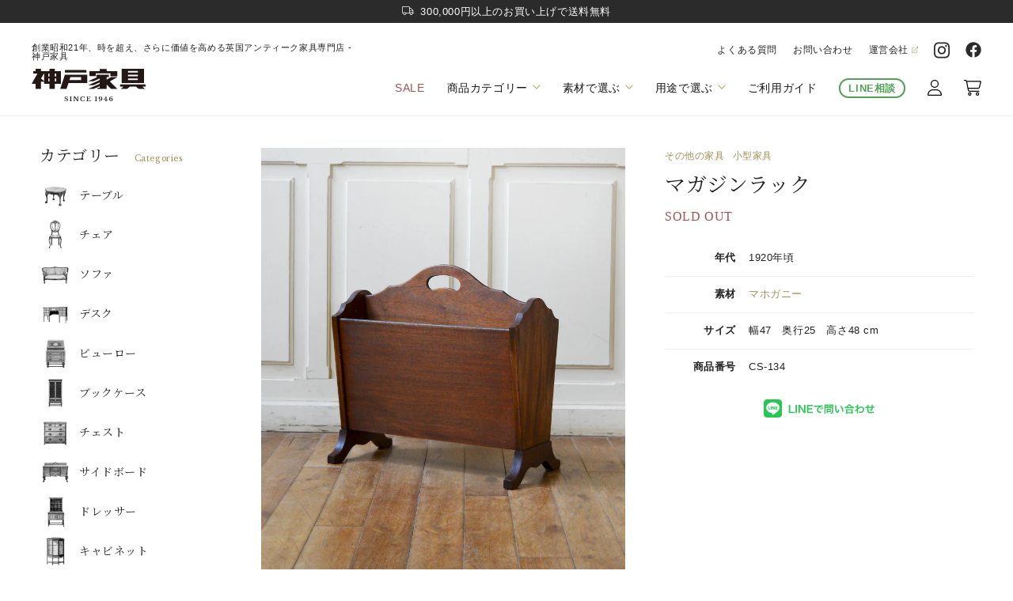

--- FILE ---
content_type: text/html; charset=utf-8
request_url: https://shop.antique-kobekagu.jp/products/%E3%83%9E%E3%82%AC%E3%82%B8%E3%83%B3%E3%83%A9%E3%83%83%E3%82%AF
body_size: 43972
content:
<!doctype html>
<html class="no-js" lang="ja">
  <head>
    <meta charset="utf-8">
    <meta http-equiv="x-ua-compatible" content="IE=edge">
    <meta name="viewport" content="width=device-width, initial-scale=1">
    <meta name="format-detection" content="telephone=no">

    <link rel="canonical" href="https://shop.antique-kobekagu.jp/products/%e3%83%9e%e3%82%ac%e3%82%b8%e3%83%b3%e3%83%a9%e3%83%83%e3%82%af">
    <link rel="preconnect" href="https://cdn.shopify.com" crossorigin><link rel="icon" type="image/png" href="//shop.antique-kobekagu.jp/cdn/shop/files/favicon-32x32.png?crop=center&height=32&v=1686936685&width=32"><link rel="preconnect" href="https://fonts.shopifycdn.com" crossorigin><title>
      マガジンラック
 &ndash; 英国アンティーク家具専門店 神戸家具オンラインショップ</title>

    
      <meta name="description" content="小型で便利なマガジンラック 散らかりがちな雑誌や書類も、コンパクトにまとめて収納できます。シンプルでどんなお部屋にも合わせやすいデザイン。場所を選ばず置いていただけます。">
    

    

<meta property="og:site_name" content="英国アンティーク家具専門店 神戸家具オンラインショップ">
<meta property="og:url" content="https://shop.antique-kobekagu.jp/products/%e3%83%9e%e3%82%ac%e3%82%b8%e3%83%b3%e3%83%a9%e3%83%83%e3%82%af">
<meta property="og:title" content="マガジンラック">
<meta property="og:type" content="product">
<meta property="og:description" content="小型で便利なマガジンラック 散らかりがちな雑誌や書類も、コンパクトにまとめて収納できます。シンプルでどんなお部屋にも合わせやすいデザイン。場所を選ばず置いていただけます。"><meta property="og:image" content="http://shop.antique-kobekagu.jp/cdn/shop/files/CS-134-1_1200x630.jpg?v=1707707315" />
    <meta property="og:image:secure_url" content="https://shop.antique-kobekagu.jp/cdn/shop/files/CS-134-1_1200x630.jpg?v=1707707315" />
    <meta property="og:image:width" content="1200" />
    <meta property="og:image:height" content="630" /><meta name="thumbnail" content="//shop.antique-kobekagu.jp/cdn/shop/files/CS-134-1.jpg?v=1707707315">
  <meta property="og:price:amount" content="34,320">
  <meta property="og:price:currency" content="JPY"><meta name="twitter:card" content="summary_large_image">
<meta name="twitter:title" content="マガジンラック">
<meta name="twitter:description" content="小型で便利なマガジンラック 散らかりがちな雑誌や書類も、コンパクトにまとめて収納できます。シンプルでどんなお部屋にも合わせやすいデザイン。場所を選ばず置いていただけます。">


<link rel="apple-touch-icon" sizes="180x180" href="//shop.antique-kobekagu.jp/cdn/shop/t/2/assets/apple-touch-icon.png?v=71751947551226775261686936613">
<link rel="icon" type="image/png" sizes="32x32" href="//shop.antique-kobekagu.jp/cdn/shop/t/2/assets/favicon-32x32.png?v=97721893973632592061686936614">
<link rel="icon" type="image/png" sizes="16x16" href="//shop.antique-kobekagu.jp/cdn/shop/t/2/assets/favicon-16x16.png?v=134328244463070176411686936614">
<link rel="manifest" href="//shop.antique-kobekagu.jp/cdn/shop/t/2/assets/site.webmanifest?v=28520019027173394721686936613">
<link rel="mask-icon" href="//shop.antique-kobekagu.jp/cdn/shop/t/2/assets/safari-pinned-tab.svg?v=50410784006878963381686936613" color="#2b2b2b">
<meta name="msapplication-TileColor" content="#ffffff">
<meta name="theme-color" content="#ffffff">


    <script src="//shop.antique-kobekagu.jp/cdn/shop/t/2/assets/constants.js?v=95358004781563950421683206168" defer="defer"></script>
    <script src="//shop.antique-kobekagu.jp/cdn/shop/t/2/assets/pubsub.js?v=2921868252632587581683206175" defer="defer"></script>
    <script src="//shop.antique-kobekagu.jp/cdn/shop/t/2/assets/global.js?v=127210358271191040921683206170" defer="defer"></script>
    <script src="//shop.antique-kobekagu.jp/cdn/shop/t/2/assets/main.js?v=31330942382460736771687538851"></script>
    <script>window.performance && window.performance.mark && window.performance.mark('shopify.content_for_header.start');</script><meta id="shopify-digital-wallet" name="shopify-digital-wallet" content="/75703189808/digital_wallets/dialog">
<meta name="shopify-checkout-api-token" content="97c524b8fe56f6a26f73370f17037d5c">
<link rel="alternate" type="application/json+oembed" href="https://shop.antique-kobekagu.jp/products/%e3%83%9e%e3%82%ac%e3%82%b8%e3%83%b3%e3%83%a9%e3%83%83%e3%82%af.oembed">
<script async="async" src="/checkouts/internal/preloads.js?locale=ja-JP"></script>
<link rel="preconnect" href="https://shop.app" crossorigin="anonymous">
<script async="async" src="https://shop.app/checkouts/internal/preloads.js?locale=ja-JP&shop_id=75703189808" crossorigin="anonymous"></script>
<script id="apple-pay-shop-capabilities" type="application/json">{"shopId":75703189808,"countryCode":"JP","currencyCode":"JPY","merchantCapabilities":["supports3DS"],"merchantId":"gid:\/\/shopify\/Shop\/75703189808","merchantName":"英国アンティーク家具専門店 神戸家具オンラインショップ","requiredBillingContactFields":["postalAddress","email","phone"],"requiredShippingContactFields":["postalAddress","email","phone"],"shippingType":"shipping","supportedNetworks":["visa","masterCard","amex","jcb","discover"],"total":{"type":"pending","label":"英国アンティーク家具専門店 神戸家具オンラインショップ","amount":"1.00"},"shopifyPaymentsEnabled":true,"supportsSubscriptions":true}</script>
<script id="shopify-features" type="application/json">{"accessToken":"97c524b8fe56f6a26f73370f17037d5c","betas":["rich-media-storefront-analytics"],"domain":"shop.antique-kobekagu.jp","predictiveSearch":false,"shopId":75703189808,"locale":"ja"}</script>
<script>var Shopify = Shopify || {};
Shopify.shop = "xn-6oq80d22o5ndv1e34kq84alha.myshopify.com";
Shopify.locale = "ja";
Shopify.currency = {"active":"JPY","rate":"1.0"};
Shopify.country = "JP";
Shopify.theme = {"name":"神戸家具 オンラインショップ","id":149378597168,"schema_name":"Dawn","schema_version":"9.0.0","theme_store_id":887,"role":"main"};
Shopify.theme.handle = "null";
Shopify.theme.style = {"id":null,"handle":null};
Shopify.cdnHost = "shop.antique-kobekagu.jp/cdn";
Shopify.routes = Shopify.routes || {};
Shopify.routes.root = "/";</script>
<script type="module">!function(o){(o.Shopify=o.Shopify||{}).modules=!0}(window);</script>
<script>!function(o){function n(){var o=[];function n(){o.push(Array.prototype.slice.apply(arguments))}return n.q=o,n}var t=o.Shopify=o.Shopify||{};t.loadFeatures=n(),t.autoloadFeatures=n()}(window);</script>
<script>
  window.ShopifyPay = window.ShopifyPay || {};
  window.ShopifyPay.apiHost = "shop.app\/pay";
  window.ShopifyPay.redirectState = null;
</script>
<script id="shop-js-analytics" type="application/json">{"pageType":"product"}</script>
<script defer="defer" async type="module" src="//shop.antique-kobekagu.jp/cdn/shopifycloud/shop-js/modules/v2/client.init-shop-cart-sync_0MstufBG.ja.esm.js"></script>
<script defer="defer" async type="module" src="//shop.antique-kobekagu.jp/cdn/shopifycloud/shop-js/modules/v2/chunk.common_jll-23Z1.esm.js"></script>
<script defer="defer" async type="module" src="//shop.antique-kobekagu.jp/cdn/shopifycloud/shop-js/modules/v2/chunk.modal_HXih6-AF.esm.js"></script>
<script type="module">
  await import("//shop.antique-kobekagu.jp/cdn/shopifycloud/shop-js/modules/v2/client.init-shop-cart-sync_0MstufBG.ja.esm.js");
await import("//shop.antique-kobekagu.jp/cdn/shopifycloud/shop-js/modules/v2/chunk.common_jll-23Z1.esm.js");
await import("//shop.antique-kobekagu.jp/cdn/shopifycloud/shop-js/modules/v2/chunk.modal_HXih6-AF.esm.js");

  window.Shopify.SignInWithShop?.initShopCartSync?.({"fedCMEnabled":true,"windoidEnabled":true});

</script>
<script>
  window.Shopify = window.Shopify || {};
  if (!window.Shopify.featureAssets) window.Shopify.featureAssets = {};
  window.Shopify.featureAssets['shop-js'] = {"shop-cart-sync":["modules/v2/client.shop-cart-sync_DN7iwvRY.ja.esm.js","modules/v2/chunk.common_jll-23Z1.esm.js","modules/v2/chunk.modal_HXih6-AF.esm.js"],"init-fed-cm":["modules/v2/client.init-fed-cm_DmZOWWut.ja.esm.js","modules/v2/chunk.common_jll-23Z1.esm.js","modules/v2/chunk.modal_HXih6-AF.esm.js"],"shop-cash-offers":["modules/v2/client.shop-cash-offers_HFfvn_Gz.ja.esm.js","modules/v2/chunk.common_jll-23Z1.esm.js","modules/v2/chunk.modal_HXih6-AF.esm.js"],"shop-login-button":["modules/v2/client.shop-login-button_BVN3pvk0.ja.esm.js","modules/v2/chunk.common_jll-23Z1.esm.js","modules/v2/chunk.modal_HXih6-AF.esm.js"],"pay-button":["modules/v2/client.pay-button_CyS_4GVi.ja.esm.js","modules/v2/chunk.common_jll-23Z1.esm.js","modules/v2/chunk.modal_HXih6-AF.esm.js"],"shop-button":["modules/v2/client.shop-button_zh22db91.ja.esm.js","modules/v2/chunk.common_jll-23Z1.esm.js","modules/v2/chunk.modal_HXih6-AF.esm.js"],"avatar":["modules/v2/client.avatar_BTnouDA3.ja.esm.js"],"init-windoid":["modules/v2/client.init-windoid_BlVJIuJ5.ja.esm.js","modules/v2/chunk.common_jll-23Z1.esm.js","modules/v2/chunk.modal_HXih6-AF.esm.js"],"init-shop-for-new-customer-accounts":["modules/v2/client.init-shop-for-new-customer-accounts_BqzwtUK7.ja.esm.js","modules/v2/client.shop-login-button_BVN3pvk0.ja.esm.js","modules/v2/chunk.common_jll-23Z1.esm.js","modules/v2/chunk.modal_HXih6-AF.esm.js"],"init-shop-email-lookup-coordinator":["modules/v2/client.init-shop-email-lookup-coordinator_DKDv3hKi.ja.esm.js","modules/v2/chunk.common_jll-23Z1.esm.js","modules/v2/chunk.modal_HXih6-AF.esm.js"],"init-shop-cart-sync":["modules/v2/client.init-shop-cart-sync_0MstufBG.ja.esm.js","modules/v2/chunk.common_jll-23Z1.esm.js","modules/v2/chunk.modal_HXih6-AF.esm.js"],"shop-toast-manager":["modules/v2/client.shop-toast-manager_BkVvTGW3.ja.esm.js","modules/v2/chunk.common_jll-23Z1.esm.js","modules/v2/chunk.modal_HXih6-AF.esm.js"],"init-customer-accounts":["modules/v2/client.init-customer-accounts_CZbUHFPX.ja.esm.js","modules/v2/client.shop-login-button_BVN3pvk0.ja.esm.js","modules/v2/chunk.common_jll-23Z1.esm.js","modules/v2/chunk.modal_HXih6-AF.esm.js"],"init-customer-accounts-sign-up":["modules/v2/client.init-customer-accounts-sign-up_C0QA8nCd.ja.esm.js","modules/v2/client.shop-login-button_BVN3pvk0.ja.esm.js","modules/v2/chunk.common_jll-23Z1.esm.js","modules/v2/chunk.modal_HXih6-AF.esm.js"],"shop-follow-button":["modules/v2/client.shop-follow-button_CSkbpFfm.ja.esm.js","modules/v2/chunk.common_jll-23Z1.esm.js","modules/v2/chunk.modal_HXih6-AF.esm.js"],"checkout-modal":["modules/v2/client.checkout-modal_rYdHFJTE.ja.esm.js","modules/v2/chunk.common_jll-23Z1.esm.js","modules/v2/chunk.modal_HXih6-AF.esm.js"],"shop-login":["modules/v2/client.shop-login_DeXIozZF.ja.esm.js","modules/v2/chunk.common_jll-23Z1.esm.js","modules/v2/chunk.modal_HXih6-AF.esm.js"],"lead-capture":["modules/v2/client.lead-capture_DGEoeVgo.ja.esm.js","modules/v2/chunk.common_jll-23Z1.esm.js","modules/v2/chunk.modal_HXih6-AF.esm.js"],"payment-terms":["modules/v2/client.payment-terms_BXPcfuME.ja.esm.js","modules/v2/chunk.common_jll-23Z1.esm.js","modules/v2/chunk.modal_HXih6-AF.esm.js"]};
</script>
<script id="__st">var __st={"a":75703189808,"offset":32400,"reqid":"43494bd3-15ac-4772-875e-6d5ce38ace74-1769055066","pageurl":"shop.antique-kobekagu.jp\/products\/%E3%83%9E%E3%82%AC%E3%82%B8%E3%83%B3%E3%83%A9%E3%83%83%E3%82%AF","u":"387c1c7d4697","p":"product","rtyp":"product","rid":8975289123120};</script>
<script>window.ShopifyPaypalV4VisibilityTracking = true;</script>
<script id="captcha-bootstrap">!function(){'use strict';const t='contact',e='account',n='new_comment',o=[[t,t],['blogs',n],['comments',n],[t,'customer']],c=[[e,'customer_login'],[e,'guest_login'],[e,'recover_customer_password'],[e,'create_customer']],r=t=>t.map((([t,e])=>`form[action*='/${t}']:not([data-nocaptcha='true']) input[name='form_type'][value='${e}']`)).join(','),a=t=>()=>t?[...document.querySelectorAll(t)].map((t=>t.form)):[];function s(){const t=[...o],e=r(t);return a(e)}const i='password',u='form_key',d=['recaptcha-v3-token','g-recaptcha-response','h-captcha-response',i],f=()=>{try{return window.sessionStorage}catch{return}},m='__shopify_v',_=t=>t.elements[u];function p(t,e,n=!1){try{const o=window.sessionStorage,c=JSON.parse(o.getItem(e)),{data:r}=function(t){const{data:e,action:n}=t;return t[m]||n?{data:e,action:n}:{data:t,action:n}}(c);for(const[e,n]of Object.entries(r))t.elements[e]&&(t.elements[e].value=n);n&&o.removeItem(e)}catch(o){console.error('form repopulation failed',{error:o})}}const l='form_type',E='cptcha';function T(t){t.dataset[E]=!0}const w=window,h=w.document,L='Shopify',v='ce_forms',y='captcha';let A=!1;((t,e)=>{const n=(g='f06e6c50-85a8-45c8-87d0-21a2b65856fe',I='https://cdn.shopify.com/shopifycloud/storefront-forms-hcaptcha/ce_storefront_forms_captcha_hcaptcha.v1.5.2.iife.js',D={infoText:'hCaptchaによる保護',privacyText:'プライバシー',termsText:'利用規約'},(t,e,n)=>{const o=w[L][v],c=o.bindForm;if(c)return c(t,g,e,D).then(n);var r;o.q.push([[t,g,e,D],n]),r=I,A||(h.body.append(Object.assign(h.createElement('script'),{id:'captcha-provider',async:!0,src:r})),A=!0)});var g,I,D;w[L]=w[L]||{},w[L][v]=w[L][v]||{},w[L][v].q=[],w[L][y]=w[L][y]||{},w[L][y].protect=function(t,e){n(t,void 0,e),T(t)},Object.freeze(w[L][y]),function(t,e,n,w,h,L){const[v,y,A,g]=function(t,e,n){const i=e?o:[],u=t?c:[],d=[...i,...u],f=r(d),m=r(i),_=r(d.filter((([t,e])=>n.includes(e))));return[a(f),a(m),a(_),s()]}(w,h,L),I=t=>{const e=t.target;return e instanceof HTMLFormElement?e:e&&e.form},D=t=>v().includes(t);t.addEventListener('submit',(t=>{const e=I(t);if(!e)return;const n=D(e)&&!e.dataset.hcaptchaBound&&!e.dataset.recaptchaBound,o=_(e),c=g().includes(e)&&(!o||!o.value);(n||c)&&t.preventDefault(),c&&!n&&(function(t){try{if(!f())return;!function(t){const e=f();if(!e)return;const n=_(t);if(!n)return;const o=n.value;o&&e.removeItem(o)}(t);const e=Array.from(Array(32),(()=>Math.random().toString(36)[2])).join('');!function(t,e){_(t)||t.append(Object.assign(document.createElement('input'),{type:'hidden',name:u})),t.elements[u].value=e}(t,e),function(t,e){const n=f();if(!n)return;const o=[...t.querySelectorAll(`input[type='${i}']`)].map((({name:t})=>t)),c=[...d,...o],r={};for(const[a,s]of new FormData(t).entries())c.includes(a)||(r[a]=s);n.setItem(e,JSON.stringify({[m]:1,action:t.action,data:r}))}(t,e)}catch(e){console.error('failed to persist form',e)}}(e),e.submit())}));const S=(t,e)=>{t&&!t.dataset[E]&&(n(t,e.some((e=>e===t))),T(t))};for(const o of['focusin','change'])t.addEventListener(o,(t=>{const e=I(t);D(e)&&S(e,y())}));const B=e.get('form_key'),M=e.get(l),P=B&&M;t.addEventListener('DOMContentLoaded',(()=>{const t=y();if(P)for(const e of t)e.elements[l].value===M&&p(e,B);[...new Set([...A(),...v().filter((t=>'true'===t.dataset.shopifyCaptcha))])].forEach((e=>S(e,t)))}))}(h,new URLSearchParams(w.location.search),n,t,e,['guest_login'])})(!0,!0)}();</script>
<script integrity="sha256-4kQ18oKyAcykRKYeNunJcIwy7WH5gtpwJnB7kiuLZ1E=" data-source-attribution="shopify.loadfeatures" defer="defer" src="//shop.antique-kobekagu.jp/cdn/shopifycloud/storefront/assets/storefront/load_feature-a0a9edcb.js" crossorigin="anonymous"></script>
<script crossorigin="anonymous" defer="defer" src="//shop.antique-kobekagu.jp/cdn/shopifycloud/storefront/assets/shopify_pay/storefront-65b4c6d7.js?v=20250812"></script>
<script data-source-attribution="shopify.dynamic_checkout.dynamic.init">var Shopify=Shopify||{};Shopify.PaymentButton=Shopify.PaymentButton||{isStorefrontPortableWallets:!0,init:function(){window.Shopify.PaymentButton.init=function(){};var t=document.createElement("script");t.src="https://shop.antique-kobekagu.jp/cdn/shopifycloud/portable-wallets/latest/portable-wallets.ja.js",t.type="module",document.head.appendChild(t)}};
</script>
<script data-source-attribution="shopify.dynamic_checkout.buyer_consent">
  function portableWalletsHideBuyerConsent(e){var t=document.getElementById("shopify-buyer-consent"),n=document.getElementById("shopify-subscription-policy-button");t&&n&&(t.classList.add("hidden"),t.setAttribute("aria-hidden","true"),n.removeEventListener("click",e))}function portableWalletsShowBuyerConsent(e){var t=document.getElementById("shopify-buyer-consent"),n=document.getElementById("shopify-subscription-policy-button");t&&n&&(t.classList.remove("hidden"),t.removeAttribute("aria-hidden"),n.addEventListener("click",e))}window.Shopify?.PaymentButton&&(window.Shopify.PaymentButton.hideBuyerConsent=portableWalletsHideBuyerConsent,window.Shopify.PaymentButton.showBuyerConsent=portableWalletsShowBuyerConsent);
</script>
<script data-source-attribution="shopify.dynamic_checkout.cart.bootstrap">document.addEventListener("DOMContentLoaded",(function(){function t(){return document.querySelector("shopify-accelerated-checkout-cart, shopify-accelerated-checkout")}if(t())Shopify.PaymentButton.init();else{new MutationObserver((function(e,n){t()&&(Shopify.PaymentButton.init(),n.disconnect())})).observe(document.body,{childList:!0,subtree:!0})}}));
</script>
<link id="shopify-accelerated-checkout-styles" rel="stylesheet" media="screen" href="https://shop.antique-kobekagu.jp/cdn/shopifycloud/portable-wallets/latest/accelerated-checkout-backwards-compat.css" crossorigin="anonymous">
<style id="shopify-accelerated-checkout-cart">
        #shopify-buyer-consent {
  margin-top: 1em;
  display: inline-block;
  width: 100%;
}

#shopify-buyer-consent.hidden {
  display: none;
}

#shopify-subscription-policy-button {
  background: none;
  border: none;
  padding: 0;
  text-decoration: underline;
  font-size: inherit;
  cursor: pointer;
}

#shopify-subscription-policy-button::before {
  box-shadow: none;
}

      </style>
<script id="sections-script" data-sections="kobe_footer" defer="defer" src="//shop.antique-kobekagu.jp/cdn/shop/t/2/compiled_assets/scripts.js?v=4710"></script>
<script>window.performance && window.performance.mark && window.performance.mark('shopify.content_for_header.end');</script>


    <style data-shopify>
      @font-face {
  font-family: Assistant;
  font-weight: 400;
  font-style: normal;
  font-display: swap;
  src: url("//shop.antique-kobekagu.jp/cdn/fonts/assistant/assistant_n4.9120912a469cad1cc292572851508ca49d12e768.woff2") format("woff2"),
       url("//shop.antique-kobekagu.jp/cdn/fonts/assistant/assistant_n4.6e9875ce64e0fefcd3f4446b7ec9036b3ddd2985.woff") format("woff");
}

      @font-face {
  font-family: Assistant;
  font-weight: 700;
  font-style: normal;
  font-display: swap;
  src: url("//shop.antique-kobekagu.jp/cdn/fonts/assistant/assistant_n7.bf44452348ec8b8efa3aa3068825305886b1c83c.woff2") format("woff2"),
       url("//shop.antique-kobekagu.jp/cdn/fonts/assistant/assistant_n7.0c887fee83f6b3bda822f1150b912c72da0f7b64.woff") format("woff");
}

      
      
      @font-face {
  font-family: Assistant;
  font-weight: 400;
  font-style: normal;
  font-display: swap;
  src: url("//shop.antique-kobekagu.jp/cdn/fonts/assistant/assistant_n4.9120912a469cad1cc292572851508ca49d12e768.woff2") format("woff2"),
       url("//shop.antique-kobekagu.jp/cdn/fonts/assistant/assistant_n4.6e9875ce64e0fefcd3f4446b7ec9036b3ddd2985.woff") format("woff");
}


      :root {
        --font-body-family: "Helvetica Neue", Arial, "Hiragino Kaku Gothic ProN", "Hiragino Sans", Meiryo, sans-serif;
        --font-body-style: normal;
        --font-body-weight: 400;
        --font-body-weight-bold: 700;

        --font-heading-family: 'Libre Baskerville','ヒラギノ明朝 ProN', 'Noto Serif JP', serif;
        --font-heading-style: normal;
        --font-heading-weight: 400;

        --font-body-scale: 1.0;
        --font-heading-scale: 1.0;

        --color-base-text: 18, 18, 18;
        --color-shadow: 18, 18, 18;
        --color-base-background-1: 255, 255, 255;
        --color-base-background-2: 243, 243, 243;
        --color-base-solid-button-labels: 255, 255, 255;
        --color-base-outline-button-labels: 18, 18, 18;
        --color-base-accent-1: 18, 18, 18;
        --color-base-accent-2: 51, 79, 180;
        --payment-terms-background-color: #ffffff;

        --gradient-base-background-1: #ffffff;
        --gradient-base-background-2: #f3f3f3;
        --gradient-base-accent-1: #121212;
        --gradient-base-accent-2: #334fb4;

        --media-padding: px;
        --media-border-opacity: 0.05;
        --media-border-width: 1px;
        --media-radius: 0px;
        --media-shadow-opacity: 0.0;
        --media-shadow-horizontal-offset: 0px;
        --media-shadow-vertical-offset: 4px;
        --media-shadow-blur-radius: 5px;
        --media-shadow-visible: 0;

        --page-width: 120rem;
        --page-width-margin: 0rem;

        --product-card-image-padding: 0.0rem;
        --product-card-corner-radius: 0.0rem;
        --product-card-text-alignment: left;
        --product-card-border-width: 0.0rem;
        --product-card-border-opacity: 0.1;
        --product-card-shadow-opacity: 0.0;
        --product-card-shadow-visible: 0;
        --product-card-shadow-horizontal-offset: 0.0rem;
        --product-card-shadow-vertical-offset: 0.4rem;
        --product-card-shadow-blur-radius: 0.5rem;

        --collection-card-image-padding: 0.0rem;
        --collection-card-corner-radius: 0.0rem;
        --collection-card-text-alignment: left;
        --collection-card-border-width: 0.0rem;
        --collection-card-border-opacity: 0.1;
        --collection-card-shadow-opacity: 0.0;
        --collection-card-shadow-visible: 0;
        --collection-card-shadow-horizontal-offset: 0.0rem;
        --collection-card-shadow-vertical-offset: 0.4rem;
        --collection-card-shadow-blur-radius: 0.5rem;

        --blog-card-image-padding: 0.0rem;
        --blog-card-corner-radius: 0.0rem;
        --blog-card-text-alignment: left;
        --blog-card-border-width: 0.0rem;
        --blog-card-border-opacity: 0.1;
        --blog-card-shadow-opacity: 0.0;
        --blog-card-shadow-visible: 0;
        --blog-card-shadow-horizontal-offset: 0.0rem;
        --blog-card-shadow-vertical-offset: 0.4rem;
        --blog-card-shadow-blur-radius: 0.5rem;

        --badge-corner-radius: 4.0rem;

        --popup-border-width: 1px;
        --popup-border-opacity: 0.1;
        --popup-corner-radius: 0px;
        --popup-shadow-opacity: 0.0;
        --popup-shadow-horizontal-offset: 0px;
        --popup-shadow-vertical-offset: 4px;
        --popup-shadow-blur-radius: 5px;

        --drawer-border-width: 1px;
        --drawer-border-opacity: 0.1;
        --drawer-shadow-opacity: 0.0;
        --drawer-shadow-horizontal-offset: 0px;
        --drawer-shadow-vertical-offset: 4px;
        --drawer-shadow-blur-radius: 5px;

        --spacing-sections-desktop: 0px;
        --spacing-sections-mobile: 0px;

        --grid-desktop-vertical-spacing: 8px;
        --grid-desktop-horizontal-spacing: 8px;
        --grid-mobile-vertical-spacing: 4px;
        --grid-mobile-horizontal-spacing: 4px;

        --text-boxes-border-opacity: 0.1;
        --text-boxes-border-width: 0px;
        --text-boxes-radius: 0px;
        --text-boxes-shadow-opacity: 0.0;
        --text-boxes-shadow-visible: 0;
        --text-boxes-shadow-horizontal-offset: 0px;
        --text-boxes-shadow-vertical-offset: 4px;
        --text-boxes-shadow-blur-radius: 5px;

        --buttons-radius: 0px;
        --buttons-radius-outset: 0px;
        --buttons-border-width: 1px;
        --buttons-border-opacity: 1.0;
        --buttons-shadow-opacity: 0.0;
        --buttons-shadow-visible: 0;
        --buttons-shadow-horizontal-offset: 0px;
        --buttons-shadow-vertical-offset: 4px;
        --buttons-shadow-blur-radius: 5px;
        --buttons-border-offset: 0px;

        --inputs-radius: 0px;
        --inputs-border-width: 1px;
        --inputs-border-opacity: 0.55;
        --inputs-shadow-opacity: 0.0;
        --inputs-shadow-horizontal-offset: 0px;
        --inputs-margin-offset: 0px;
        --inputs-shadow-vertical-offset: 4px;
        --inputs-shadow-blur-radius: 5px;
        --inputs-radius-outset: 0px;

        --variant-pills-radius: 40px;
        --variant-pills-border-width: 1px;
        --variant-pills-border-opacity: 0.55;
        --variant-pills-shadow-opacity: 0.0;
        --variant-pills-shadow-horizontal-offset: 0px;
        --variant-pills-shadow-vertical-offset: 4px;
        --variant-pills-shadow-blur-radius: 5px;
      }

      *,
      *::before,
      *::after {
        box-sizing: inherit;
      }

      html {
        box-sizing: border-box;
        font-size: calc(var(--font-body-scale) * 62.5%);
        height: 100%;
      }

      body {
        display: grid;
        grid-template-rows: auto auto 1fr auto;
        grid-template-columns: 100%;
        min-height: 100%;
        margin: 0;
        font-size: 1.5rem;
        letter-spacing: 0.06rem;
        line-height: calc(1 + 0.8 / var(--font-body-scale));
        font-family: var(--font-body-family);
        font-style: var(--font-body-style);
        font-weight: var(--font-body-weight);
      }

      @media screen and (min-width: 750px) {
        body {
          font-size: 1.6rem;
        }
      }
    </style>

    <link href="//shop.antique-kobekagu.jp/cdn/shop/t/2/assets/base.css?v=92887968200303769701687538851" rel="stylesheet" type="text/css" media="all" />
    <link href="//shop.antique-kobekagu.jp/cdn/shop/t/2/assets/main.css?v=2090550552589167771687538851" rel="stylesheet" type="text/css" media="all" />
<link rel="preload" as="font" href="//shop.antique-kobekagu.jp/cdn/fonts/assistant/assistant_n4.9120912a469cad1cc292572851508ca49d12e768.woff2" type="font/woff2" crossorigin><link rel="preload" as="font" href="//shop.antique-kobekagu.jp/cdn/fonts/assistant/assistant_n4.9120912a469cad1cc292572851508ca49d12e768.woff2" type="font/woff2" crossorigin><link rel="stylesheet" href="//shop.antique-kobekagu.jp/cdn/shop/t/2/assets/component-predictive-search.css?v=85913294783299393391683206164" media="print" onload="this.media='all'"><script>document.documentElement.className = document.documentElement.className.replace('no-js', 'js');
    if (Shopify.designMode) {
      document.documentElement.classList.add('shopify-design-mode');
    }
    </script>
  <meta name="google-site-verification" content="-zMxIz5zcJmnA-yhcvTRTcPj7vCWCfZoPUGipjsh5gA" />
  <link href="https://monorail-edge.shopifysvc.com" rel="dns-prefetch">
<script>(function(){if ("sendBeacon" in navigator && "performance" in window) {try {var session_token_from_headers = performance.getEntriesByType('navigation')[0].serverTiming.find(x => x.name == '_s').description;} catch {var session_token_from_headers = undefined;}var session_cookie_matches = document.cookie.match(/_shopify_s=([^;]*)/);var session_token_from_cookie = session_cookie_matches && session_cookie_matches.length === 2 ? session_cookie_matches[1] : "";var session_token = session_token_from_headers || session_token_from_cookie || "";function handle_abandonment_event(e) {var entries = performance.getEntries().filter(function(entry) {return /monorail-edge.shopifysvc.com/.test(entry.name);});if (!window.abandonment_tracked && entries.length === 0) {window.abandonment_tracked = true;var currentMs = Date.now();var navigation_start = performance.timing.navigationStart;var payload = {shop_id: 75703189808,url: window.location.href,navigation_start,duration: currentMs - navigation_start,session_token,page_type: "product"};window.navigator.sendBeacon("https://monorail-edge.shopifysvc.com/v1/produce", JSON.stringify({schema_id: "online_store_buyer_site_abandonment/1.1",payload: payload,metadata: {event_created_at_ms: currentMs,event_sent_at_ms: currentMs}}));}}window.addEventListener('pagehide', handle_abandonment_event);}}());</script>
<script id="web-pixels-manager-setup">(function e(e,d,r,n,o){if(void 0===o&&(o={}),!Boolean(null===(a=null===(i=window.Shopify)||void 0===i?void 0:i.analytics)||void 0===a?void 0:a.replayQueue)){var i,a;window.Shopify=window.Shopify||{};var t=window.Shopify;t.analytics=t.analytics||{};var s=t.analytics;s.replayQueue=[],s.publish=function(e,d,r){return s.replayQueue.push([e,d,r]),!0};try{self.performance.mark("wpm:start")}catch(e){}var l=function(){var e={modern:/Edge?\/(1{2}[4-9]|1[2-9]\d|[2-9]\d{2}|\d{4,})\.\d+(\.\d+|)|Firefox\/(1{2}[4-9]|1[2-9]\d|[2-9]\d{2}|\d{4,})\.\d+(\.\d+|)|Chrom(ium|e)\/(9{2}|\d{3,})\.\d+(\.\d+|)|(Maci|X1{2}).+ Version\/(15\.\d+|(1[6-9]|[2-9]\d|\d{3,})\.\d+)([,.]\d+|)( \(\w+\)|)( Mobile\/\w+|) Safari\/|Chrome.+OPR\/(9{2}|\d{3,})\.\d+\.\d+|(CPU[ +]OS|iPhone[ +]OS|CPU[ +]iPhone|CPU IPhone OS|CPU iPad OS)[ +]+(15[._]\d+|(1[6-9]|[2-9]\d|\d{3,})[._]\d+)([._]\d+|)|Android:?[ /-](13[3-9]|1[4-9]\d|[2-9]\d{2}|\d{4,})(\.\d+|)(\.\d+|)|Android.+Firefox\/(13[5-9]|1[4-9]\d|[2-9]\d{2}|\d{4,})\.\d+(\.\d+|)|Android.+Chrom(ium|e)\/(13[3-9]|1[4-9]\d|[2-9]\d{2}|\d{4,})\.\d+(\.\d+|)|SamsungBrowser\/([2-9]\d|\d{3,})\.\d+/,legacy:/Edge?\/(1[6-9]|[2-9]\d|\d{3,})\.\d+(\.\d+|)|Firefox\/(5[4-9]|[6-9]\d|\d{3,})\.\d+(\.\d+|)|Chrom(ium|e)\/(5[1-9]|[6-9]\d|\d{3,})\.\d+(\.\d+|)([\d.]+$|.*Safari\/(?![\d.]+ Edge\/[\d.]+$))|(Maci|X1{2}).+ Version\/(10\.\d+|(1[1-9]|[2-9]\d|\d{3,})\.\d+)([,.]\d+|)( \(\w+\)|)( Mobile\/\w+|) Safari\/|Chrome.+OPR\/(3[89]|[4-9]\d|\d{3,})\.\d+\.\d+|(CPU[ +]OS|iPhone[ +]OS|CPU[ +]iPhone|CPU IPhone OS|CPU iPad OS)[ +]+(10[._]\d+|(1[1-9]|[2-9]\d|\d{3,})[._]\d+)([._]\d+|)|Android:?[ /-](13[3-9]|1[4-9]\d|[2-9]\d{2}|\d{4,})(\.\d+|)(\.\d+|)|Mobile Safari.+OPR\/([89]\d|\d{3,})\.\d+\.\d+|Android.+Firefox\/(13[5-9]|1[4-9]\d|[2-9]\d{2}|\d{4,})\.\d+(\.\d+|)|Android.+Chrom(ium|e)\/(13[3-9]|1[4-9]\d|[2-9]\d{2}|\d{4,})\.\d+(\.\d+|)|Android.+(UC? ?Browser|UCWEB|U3)[ /]?(15\.([5-9]|\d{2,})|(1[6-9]|[2-9]\d|\d{3,})\.\d+)\.\d+|SamsungBrowser\/(5\.\d+|([6-9]|\d{2,})\.\d+)|Android.+MQ{2}Browser\/(14(\.(9|\d{2,})|)|(1[5-9]|[2-9]\d|\d{3,})(\.\d+|))(\.\d+|)|K[Aa][Ii]OS\/(3\.\d+|([4-9]|\d{2,})\.\d+)(\.\d+|)/},d=e.modern,r=e.legacy,n=navigator.userAgent;return n.match(d)?"modern":n.match(r)?"legacy":"unknown"}(),u="modern"===l?"modern":"legacy",c=(null!=n?n:{modern:"",legacy:""})[u],f=function(e){return[e.baseUrl,"/wpm","/b",e.hashVersion,"modern"===e.buildTarget?"m":"l",".js"].join("")}({baseUrl:d,hashVersion:r,buildTarget:u}),m=function(e){var d=e.version,r=e.bundleTarget,n=e.surface,o=e.pageUrl,i=e.monorailEndpoint;return{emit:function(e){var a=e.status,t=e.errorMsg,s=(new Date).getTime(),l=JSON.stringify({metadata:{event_sent_at_ms:s},events:[{schema_id:"web_pixels_manager_load/3.1",payload:{version:d,bundle_target:r,page_url:o,status:a,surface:n,error_msg:t},metadata:{event_created_at_ms:s}}]});if(!i)return console&&console.warn&&console.warn("[Web Pixels Manager] No Monorail endpoint provided, skipping logging."),!1;try{return self.navigator.sendBeacon.bind(self.navigator)(i,l)}catch(e){}var u=new XMLHttpRequest;try{return u.open("POST",i,!0),u.setRequestHeader("Content-Type","text/plain"),u.send(l),!0}catch(e){return console&&console.warn&&console.warn("[Web Pixels Manager] Got an unhandled error while logging to Monorail."),!1}}}}({version:r,bundleTarget:l,surface:e.surface,pageUrl:self.location.href,monorailEndpoint:e.monorailEndpoint});try{o.browserTarget=l,function(e){var d=e.src,r=e.async,n=void 0===r||r,o=e.onload,i=e.onerror,a=e.sri,t=e.scriptDataAttributes,s=void 0===t?{}:t,l=document.createElement("script"),u=document.querySelector("head"),c=document.querySelector("body");if(l.async=n,l.src=d,a&&(l.integrity=a,l.crossOrigin="anonymous"),s)for(var f in s)if(Object.prototype.hasOwnProperty.call(s,f))try{l.dataset[f]=s[f]}catch(e){}if(o&&l.addEventListener("load",o),i&&l.addEventListener("error",i),u)u.appendChild(l);else{if(!c)throw new Error("Did not find a head or body element to append the script");c.appendChild(l)}}({src:f,async:!0,onload:function(){if(!function(){var e,d;return Boolean(null===(d=null===(e=window.Shopify)||void 0===e?void 0:e.analytics)||void 0===d?void 0:d.initialized)}()){var d=window.webPixelsManager.init(e)||void 0;if(d){var r=window.Shopify.analytics;r.replayQueue.forEach((function(e){var r=e[0],n=e[1],o=e[2];d.publishCustomEvent(r,n,o)})),r.replayQueue=[],r.publish=d.publishCustomEvent,r.visitor=d.visitor,r.initialized=!0}}},onerror:function(){return m.emit({status:"failed",errorMsg:"".concat(f," has failed to load")})},sri:function(e){var d=/^sha384-[A-Za-z0-9+/=]+$/;return"string"==typeof e&&d.test(e)}(c)?c:"",scriptDataAttributes:o}),m.emit({status:"loading"})}catch(e){m.emit({status:"failed",errorMsg:(null==e?void 0:e.message)||"Unknown error"})}}})({shopId: 75703189808,storefrontBaseUrl: "https://shop.antique-kobekagu.jp",extensionsBaseUrl: "https://extensions.shopifycdn.com/cdn/shopifycloud/web-pixels-manager",monorailEndpoint: "https://monorail-edge.shopifysvc.com/unstable/produce_batch",surface: "storefront-renderer",enabledBetaFlags: ["2dca8a86"],webPixelsConfigList: [{"id":"819691824","configuration":"{\"config\":\"{\\\"pixel_id\\\":\\\"G-92KV35PG8Z\\\",\\\"gtag_events\\\":[{\\\"type\\\":\\\"purchase\\\",\\\"action_label\\\":\\\"G-92KV35PG8Z\\\"},{\\\"type\\\":\\\"page_view\\\",\\\"action_label\\\":\\\"G-92KV35PG8Z\\\"},{\\\"type\\\":\\\"view_item\\\",\\\"action_label\\\":\\\"G-92KV35PG8Z\\\"},{\\\"type\\\":\\\"search\\\",\\\"action_label\\\":\\\"G-92KV35PG8Z\\\"},{\\\"type\\\":\\\"add_to_cart\\\",\\\"action_label\\\":\\\"G-92KV35PG8Z\\\"},{\\\"type\\\":\\\"begin_checkout\\\",\\\"action_label\\\":\\\"G-92KV35PG8Z\\\"},{\\\"type\\\":\\\"add_payment_info\\\",\\\"action_label\\\":\\\"G-92KV35PG8Z\\\"}],\\\"enable_monitoring_mode\\\":false}\"}","eventPayloadVersion":"v1","runtimeContext":"OPEN","scriptVersion":"b2a88bafab3e21179ed38636efcd8a93","type":"APP","apiClientId":1780363,"privacyPurposes":[],"dataSharingAdjustments":{"protectedCustomerApprovalScopes":["read_customer_address","read_customer_email","read_customer_name","read_customer_personal_data","read_customer_phone"]}},{"id":"shopify-app-pixel","configuration":"{}","eventPayloadVersion":"v1","runtimeContext":"STRICT","scriptVersion":"0450","apiClientId":"shopify-pixel","type":"APP","privacyPurposes":["ANALYTICS","MARKETING"]},{"id":"shopify-custom-pixel","eventPayloadVersion":"v1","runtimeContext":"LAX","scriptVersion":"0450","apiClientId":"shopify-pixel","type":"CUSTOM","privacyPurposes":["ANALYTICS","MARKETING"]}],isMerchantRequest: false,initData: {"shop":{"name":"英国アンティーク家具専門店 神戸家具オンラインショップ","paymentSettings":{"currencyCode":"JPY"},"myshopifyDomain":"xn-6oq80d22o5ndv1e34kq84alha.myshopify.com","countryCode":"JP","storefrontUrl":"https:\/\/shop.antique-kobekagu.jp"},"customer":null,"cart":null,"checkout":null,"productVariants":[{"price":{"amount":34320.0,"currencyCode":"JPY"},"product":{"title":"マガジンラック","vendor":"株式会社 神戸家具","id":"8975289123120","untranslatedTitle":"マガジンラック","url":"\/products\/%E3%83%9E%E3%82%AC%E3%82%B8%E3%83%B3%E3%83%A9%E3%83%83%E3%82%AF","type":""},"id":"47638005678384","image":{"src":"\/\/shop.antique-kobekagu.jp\/cdn\/shop\/files\/CS-134-1.jpg?v=1707707315"},"sku":"CS-134","title":"Default Title","untranslatedTitle":"Default Title"}],"purchasingCompany":null},},"https://shop.antique-kobekagu.jp/cdn","fcfee988w5aeb613cpc8e4bc33m6693e112",{"modern":"","legacy":""},{"shopId":"75703189808","storefrontBaseUrl":"https:\/\/shop.antique-kobekagu.jp","extensionBaseUrl":"https:\/\/extensions.shopifycdn.com\/cdn\/shopifycloud\/web-pixels-manager","surface":"storefront-renderer","enabledBetaFlags":"[\"2dca8a86\"]","isMerchantRequest":"false","hashVersion":"fcfee988w5aeb613cpc8e4bc33m6693e112","publish":"custom","events":"[[\"page_viewed\",{}],[\"product_viewed\",{\"productVariant\":{\"price\":{\"amount\":34320.0,\"currencyCode\":\"JPY\"},\"product\":{\"title\":\"マガジンラック\",\"vendor\":\"株式会社 神戸家具\",\"id\":\"8975289123120\",\"untranslatedTitle\":\"マガジンラック\",\"url\":\"\/products\/%E3%83%9E%E3%82%AC%E3%82%B8%E3%83%B3%E3%83%A9%E3%83%83%E3%82%AF\",\"type\":\"\"},\"id\":\"47638005678384\",\"image\":{\"src\":\"\/\/shop.antique-kobekagu.jp\/cdn\/shop\/files\/CS-134-1.jpg?v=1707707315\"},\"sku\":\"CS-134\",\"title\":\"Default Title\",\"untranslatedTitle\":\"Default Title\"}}]]"});</script><script>
  window.ShopifyAnalytics = window.ShopifyAnalytics || {};
  window.ShopifyAnalytics.meta = window.ShopifyAnalytics.meta || {};
  window.ShopifyAnalytics.meta.currency = 'JPY';
  var meta = {"product":{"id":8975289123120,"gid":"gid:\/\/shopify\/Product\/8975289123120","vendor":"株式会社 神戸家具","type":"","handle":"マガジンラック","variants":[{"id":47638005678384,"price":3432000,"name":"マガジンラック","public_title":null,"sku":"CS-134"}],"remote":false},"page":{"pageType":"product","resourceType":"product","resourceId":8975289123120,"requestId":"43494bd3-15ac-4772-875e-6d5ce38ace74-1769055066"}};
  for (var attr in meta) {
    window.ShopifyAnalytics.meta[attr] = meta[attr];
  }
</script>
<script class="analytics">
  (function () {
    var customDocumentWrite = function(content) {
      var jquery = null;

      if (window.jQuery) {
        jquery = window.jQuery;
      } else if (window.Checkout && window.Checkout.$) {
        jquery = window.Checkout.$;
      }

      if (jquery) {
        jquery('body').append(content);
      }
    };

    var hasLoggedConversion = function(token) {
      if (token) {
        return document.cookie.indexOf('loggedConversion=' + token) !== -1;
      }
      return false;
    }

    var setCookieIfConversion = function(token) {
      if (token) {
        var twoMonthsFromNow = new Date(Date.now());
        twoMonthsFromNow.setMonth(twoMonthsFromNow.getMonth() + 2);

        document.cookie = 'loggedConversion=' + token + '; expires=' + twoMonthsFromNow;
      }
    }

    var trekkie = window.ShopifyAnalytics.lib = window.trekkie = window.trekkie || [];
    if (trekkie.integrations) {
      return;
    }
    trekkie.methods = [
      'identify',
      'page',
      'ready',
      'track',
      'trackForm',
      'trackLink'
    ];
    trekkie.factory = function(method) {
      return function() {
        var args = Array.prototype.slice.call(arguments);
        args.unshift(method);
        trekkie.push(args);
        return trekkie;
      };
    };
    for (var i = 0; i < trekkie.methods.length; i++) {
      var key = trekkie.methods[i];
      trekkie[key] = trekkie.factory(key);
    }
    trekkie.load = function(config) {
      trekkie.config = config || {};
      trekkie.config.initialDocumentCookie = document.cookie;
      var first = document.getElementsByTagName('script')[0];
      var script = document.createElement('script');
      script.type = 'text/javascript';
      script.onerror = function(e) {
        var scriptFallback = document.createElement('script');
        scriptFallback.type = 'text/javascript';
        scriptFallback.onerror = function(error) {
                var Monorail = {
      produce: function produce(monorailDomain, schemaId, payload) {
        var currentMs = new Date().getTime();
        var event = {
          schema_id: schemaId,
          payload: payload,
          metadata: {
            event_created_at_ms: currentMs,
            event_sent_at_ms: currentMs
          }
        };
        return Monorail.sendRequest("https://" + monorailDomain + "/v1/produce", JSON.stringify(event));
      },
      sendRequest: function sendRequest(endpointUrl, payload) {
        // Try the sendBeacon API
        if (window && window.navigator && typeof window.navigator.sendBeacon === 'function' && typeof window.Blob === 'function' && !Monorail.isIos12()) {
          var blobData = new window.Blob([payload], {
            type: 'text/plain'
          });

          if (window.navigator.sendBeacon(endpointUrl, blobData)) {
            return true;
          } // sendBeacon was not successful

        } // XHR beacon

        var xhr = new XMLHttpRequest();

        try {
          xhr.open('POST', endpointUrl);
          xhr.setRequestHeader('Content-Type', 'text/plain');
          xhr.send(payload);
        } catch (e) {
          console.log(e);
        }

        return false;
      },
      isIos12: function isIos12() {
        return window.navigator.userAgent.lastIndexOf('iPhone; CPU iPhone OS 12_') !== -1 || window.navigator.userAgent.lastIndexOf('iPad; CPU OS 12_') !== -1;
      }
    };
    Monorail.produce('monorail-edge.shopifysvc.com',
      'trekkie_storefront_load_errors/1.1',
      {shop_id: 75703189808,
      theme_id: 149378597168,
      app_name: "storefront",
      context_url: window.location.href,
      source_url: "//shop.antique-kobekagu.jp/cdn/s/trekkie.storefront.1bbfab421998800ff09850b62e84b8915387986d.min.js"});

        };
        scriptFallback.async = true;
        scriptFallback.src = '//shop.antique-kobekagu.jp/cdn/s/trekkie.storefront.1bbfab421998800ff09850b62e84b8915387986d.min.js';
        first.parentNode.insertBefore(scriptFallback, first);
      };
      script.async = true;
      script.src = '//shop.antique-kobekagu.jp/cdn/s/trekkie.storefront.1bbfab421998800ff09850b62e84b8915387986d.min.js';
      first.parentNode.insertBefore(script, first);
    };
    trekkie.load(
      {"Trekkie":{"appName":"storefront","development":false,"defaultAttributes":{"shopId":75703189808,"isMerchantRequest":null,"themeId":149378597168,"themeCityHash":"16999952731585961346","contentLanguage":"ja","currency":"JPY","eventMetadataId":"96c66f31-98cb-40a3-963b-71569a8750eb"},"isServerSideCookieWritingEnabled":true,"monorailRegion":"shop_domain","enabledBetaFlags":["65f19447"]},"Session Attribution":{},"S2S":{"facebookCapiEnabled":false,"source":"trekkie-storefront-renderer","apiClientId":580111}}
    );

    var loaded = false;
    trekkie.ready(function() {
      if (loaded) return;
      loaded = true;

      window.ShopifyAnalytics.lib = window.trekkie;

      var originalDocumentWrite = document.write;
      document.write = customDocumentWrite;
      try { window.ShopifyAnalytics.merchantGoogleAnalytics.call(this); } catch(error) {};
      document.write = originalDocumentWrite;

      window.ShopifyAnalytics.lib.page(null,{"pageType":"product","resourceType":"product","resourceId":8975289123120,"requestId":"43494bd3-15ac-4772-875e-6d5ce38ace74-1769055066","shopifyEmitted":true});

      var match = window.location.pathname.match(/checkouts\/(.+)\/(thank_you|post_purchase)/)
      var token = match? match[1]: undefined;
      if (!hasLoggedConversion(token)) {
        setCookieIfConversion(token);
        window.ShopifyAnalytics.lib.track("Viewed Product",{"currency":"JPY","variantId":47638005678384,"productId":8975289123120,"productGid":"gid:\/\/shopify\/Product\/8975289123120","name":"マガジンラック","price":"34320","sku":"CS-134","brand":"株式会社 神戸家具","variant":null,"category":"","nonInteraction":true,"remote":false},undefined,undefined,{"shopifyEmitted":true});
      window.ShopifyAnalytics.lib.track("monorail:\/\/trekkie_storefront_viewed_product\/1.1",{"currency":"JPY","variantId":47638005678384,"productId":8975289123120,"productGid":"gid:\/\/shopify\/Product\/8975289123120","name":"マガジンラック","price":"34320","sku":"CS-134","brand":"株式会社 神戸家具","variant":null,"category":"","nonInteraction":true,"remote":false,"referer":"https:\/\/shop.antique-kobekagu.jp\/products\/%E3%83%9E%E3%82%AC%E3%82%B8%E3%83%B3%E3%83%A9%E3%83%83%E3%82%AF"});
      }
    });


        var eventsListenerScript = document.createElement('script');
        eventsListenerScript.async = true;
        eventsListenerScript.src = "//shop.antique-kobekagu.jp/cdn/shopifycloud/storefront/assets/shop_events_listener-3da45d37.js";
        document.getElementsByTagName('head')[0].appendChild(eventsListenerScript);

})();</script>
<script
  defer
  src="https://shop.antique-kobekagu.jp/cdn/shopifycloud/perf-kit/shopify-perf-kit-3.0.4.min.js"
  data-application="storefront-renderer"
  data-shop-id="75703189808"
  data-render-region="gcp-us-central1"
  data-page-type="product"
  data-theme-instance-id="149378597168"
  data-theme-name="Dawn"
  data-theme-version="9.0.0"
  data-monorail-region="shop_domain"
  data-resource-timing-sampling-rate="10"
  data-shs="true"
  data-shs-beacon="true"
  data-shs-export-with-fetch="true"
  data-shs-logs-sample-rate="1"
  data-shs-beacon-endpoint="https://shop.antique-kobekagu.jp/api/collect"
></script>
</head>

  <body class="page-product">

    <a class="skip-to-content-link button visually-hidden" href="#MainContent">
      コンテンツに進む
    </a><!-- BEGIN sections: header-group -->
<div id="shopify-section-sections--19002967982384__header" class="shopify-section shopify-section-group-header-group"><link href="//shop.antique-kobekagu.jp/cdn/shop/t/2/assets/section-global-header.css?v=88241276954859895901687577410" rel="stylesheet" type="text/css" media="all" />
<link href="//shop.antique-kobekagu.jp/cdn/shop/t/2/assets/main.css?v=2090550552589167771687538851" rel="stylesheet" type="text/css" media="all" />
<link href="//shop.antique-kobekagu.jp/cdn/shop/t/2/assets/modal.css?v=145858364057765408361686848785" rel="stylesheet" type="text/css" media="all" />

<link rel="preconnect" href="https://fonts.googleapis.com">
<link rel="preconnect" href="https://fonts.gstatic.com" crossorigin>
<link href="https://fonts.googleapis.com/css2?family=Libre+Baskerville&family=Noto+Serif+JP&display=swap" rel="stylesheet">

<link rel="stylesheet" href="//shop.antique-kobekagu.jp/cdn/shop/t/2/assets/component-list-menu.css?v=151968516119678728991683206160" media="print" onload="this.media='all'">
<link rel="stylesheet" href="//shop.antique-kobekagu.jp/cdn/shop/t/2/assets/component-search.css?v=184225813856820874251683206167" media="print" onload="this.media='all'">
<link rel="stylesheet" href="//shop.antique-kobekagu.jp/cdn/shop/t/2/assets/component-menu-drawer.css?v=94074963897493609391683206162" media="print" onload="this.media='all'">
<link rel="stylesheet" href="//shop.antique-kobekagu.jp/cdn/shop/t/2/assets/component-cart-notification.css?v=108833082844665799571683206157" media="print" onload="this.media='all'">
<link rel="stylesheet" href="//shop.antique-kobekagu.jp/cdn/shop/t/2/assets/component-cart-items.css?v=29412722223528841861683206156" media="print" onload="this.media='all'"><link rel="stylesheet" href="//shop.antique-kobekagu.jp/cdn/shop/t/2/assets/component-price.css?v=65402837579211014041683206165" media="print" onload="this.media='all'">
  <link rel="stylesheet" href="//shop.antique-kobekagu.jp/cdn/shop/t/2/assets/component-loading-overlay.css?v=167310470843593579841683206161" media="print" onload="this.media='all'"><link href="//shop.antique-kobekagu.jp/cdn/shop/t/2/assets/burger-menu.css?v=97620268466270797461686848782" rel="stylesheet" type="text/css" media="all" />

<noscript><link href="//shop.antique-kobekagu.jp/cdn/shop/t/2/assets/component-list-menu.css?v=151968516119678728991683206160" rel="stylesheet" type="text/css" media="all" /></noscript>
<noscript><link href="//shop.antique-kobekagu.jp/cdn/shop/t/2/assets/component-search.css?v=184225813856820874251683206167" rel="stylesheet" type="text/css" media="all" /></noscript>
<noscript><link href="//shop.antique-kobekagu.jp/cdn/shop/t/2/assets/component-menu-drawer.css?v=94074963897493609391683206162" rel="stylesheet" type="text/css" media="all" /></noscript>
<noscript><link href="//shop.antique-kobekagu.jp/cdn/shop/t/2/assets/component-cart-notification.css?v=108833082844665799571683206157" rel="stylesheet" type="text/css" media="all" /></noscript>
<noscript><link href="//shop.antique-kobekagu.jp/cdn/shop/t/2/assets/component-cart-items.css?v=29412722223528841861683206156" rel="stylesheet" type="text/css" media="all" /></noscript>


<script src="//shop.antique-kobekagu.jp/cdn/shop/t/2/assets/details-disclosure.js?v=153497636716254413831683206169" defer="defer"></script>
<script src="//shop.antique-kobekagu.jp/cdn/shop/t/2/assets/details-modal.js?v=4511761896672669691683206169" defer="defer"></script>
<script src="//shop.antique-kobekagu.jp/cdn/shop/t/2/assets/cart-notification.js?v=160453272920806432391683206153" defer="defer"></script>
<script src="//shop.antique-kobekagu.jp/cdn/shop/t/2/assets/search-form.js?v=113639710312857635801683206177" defer="defer"></script><header class="global-header">
  <div class="global-header__ribbon">
    <svg xmlns="http://www.w3.org/2000/svg" width="15" height="11.25" viewBox="0 0 15 11.25">
      <path id="パス_30467" data-name="パス 30467" d="M7.312-1.5H6.75V-4.034a1.5,1.5,0,0,0-.441-1.059L4.343-7.059A1.493,1.493,0,0,0,3.284-7.5H2.25V-8.658A1.128,1.128,0,0,0,1.092-9.75H-6.342A1.128,1.128,0,0,0-7.5-8.658v6.816A1.128,1.128,0,0,0-6.342-.75h.38A1.8,1.8,0,0,0-6-.375,1.874,1.874,0,0,0-4.125,1.5,1.874,1.874,0,0,0-2.25-.375,1.975,1.975,0,0,0-2.288-.75H2.287a1.8,1.8,0,0,0-.037.375A1.874,1.874,0,0,0,4.125,1.5,1.874,1.874,0,0,0,6-.375,1.975,1.975,0,0,0,5.962-.75h1.35A.188.188,0,0,0,7.5-.937v-.375A.188.188,0,0,0,7.312-1.5ZM3.284-6.75a.749.749,0,0,1,.53.22L5.78-4.563a.626.626,0,0,1,.042.066H2.25v-2.25H3.284ZM-4.125.75A1.125,1.125,0,0,1-5.25-.375,1.125,1.125,0,0,1-4.125-1.5,1.125,1.125,0,0,1-3-.375,1.125,1.125,0,0,1-4.125.75ZM-2.634-1.5a1.869,1.869,0,0,0-1.491-.75,1.869,1.869,0,0,0-1.491.75h-.727a.379.379,0,0,1-.408-.342V-8.658A.379.379,0,0,1-6.342-9H1.092a.379.379,0,0,1,.408.342V-1.5ZM4.125.75A1.125,1.125,0,0,1,3-.375,1.125,1.125,0,0,1,4.125-1.5,1.125,1.125,0,0,1,5.25-.375,1.125,1.125,0,0,1,4.125.75Zm0-3a1.865,1.865,0,0,0-1.491.75H2.25V-3.75H6V-1.5H5.616A1.865,1.865,0,0,0,4.125-2.25Z" transform="translate(7.5 9.75)" fill="#fff"/>
    </svg>
    300,000円以上のお買い上げで送料無料
  </div>
  <div class="container">
    <div class="global-header__inner">
      <div class="global-header__main">
        <h1 class="global-header__title hide-sm">創業昭和21年、時を超え、さらに価値を高める英国アンティーク家具専門店 - 神戸家具</h1>
        <div class="global-header__logo">
          <a href="/">
            <svg xmlns="http://www.w3.org/2000/svg" xmlns:xlink="http://www.w3.org/1999/xlink" width="143.752" height="41.483" viewBox="0 0 143.752 41.483">
  <defs>
    <clipPath id="clip-path">
      <rect id="長方形_9461" data-name="長方形 9461" width="143.752" height="25.983" fill="#231815"/>
    </clipPath>
  </defs>
  <g id="グループ_4039" data-name="グループ 4039" transform="translate(-8.5 -39)">
    <g id="グループ_3869" data-name="グループ 3869" transform="translate(8.5 39)">
      <g id="グループ_3865" data-name="グループ 3865" transform="translate(0 0)" clip-path="url(#clip-path)">
        <path id="パス_30244" data-name="パス 30244" d="M0,19a2.694,2.694,0,0,0,.289-.359Q3.683,12.561,7.068,6.47c.067-.119.117-.248.2-.42H6.848c-1.487,0-2.974-.006-4.461,0-.281,0-.384-.066-.376-.369.023-.771.018-1.544,0-2.315-.007-.275.1-.35.348-.35.779,0,1.558-.012,2.336,0,.227,0,.3-.07.3-.289,0-.772.013-1.543,0-2.315,0-.238.047-.331.319-.329C7.348.1,9.382.1,11.415.1c.392,0,.383,0,.384.4,0,.752.023,1.5.018,2.255,0,.259.141.261.329.261q4.658,0,9.316,0c.242,0,.486-.016.727,0,.215.013.286-.069.285-.274,0-.792.008-1.583.006-2.376,0-.2.046-.283.273-.282C24.787.1,26.821.1,28.854.1c.433,0,.426,0,.427.414,0,.732.025,1.464.014,2.2-.005.273.117.308.346.308,1.992,0,3.985,0,5.978.005.374,0,.75.011,1.123,0,.2-.008.273.072.269.259,0,.231,0,.461,0,.692q0,7.441,0,14.884c0,.425,0,.424-.413.424-2.316,0-4.632.013-6.949.006-.281,0-.355.076-.355.354,0,2.115-.022,4.229-.036,6.344H22.522c-.009-.221-.025-.44-.026-.661-.008-1.893-.018-3.787-.013-5.68,0-.271-.067-.354-.354-.353-2.032.009-4.063-.007-6.095,0-.3,0-.369-.1-.363-.378.018-.751-.005-1.5.005-2.253,0-.232-.06-.317-.306-.311-.647.016-1.294.006-1.941.006h-1.6a3.007,3.007,0,0,0-.03.312c0,.641.015,1.282.013,1.923q-.014,3.7-.035,7.393H5.039c-.009-.221-.025-.44-.026-.66C5,23.4,4.991,21.479,5,19.556c0-.3-.086-.393-.392-.39-1.4.013-2.808.006-4.212,0a1.663,1.663,0,0,1-.395-.1V19M15.615,6.024,15.5,6.015a3.264,3.264,0,0,0-.2.285c-.192.34-.374.686-.566,1.027q-1.4,2.492-2.806,4.981c-.147.257-.121.4.135.581.948.683,1.872,1.4,2.8,2.1l.82.62V14.187q0-3.862,0-7.725a3.24,3.24,0,0,0-.063-.438m5.265.036c0,1.248,0,2.476.009,3.705,0,.059.132.163.2.166.382.014.767,0,1.15,0,.172,0,.235-.065.235-.228,0-1.149,0-2.3-.011-3.45,0-.066-.1-.186-.155-.188-.461-.015-.924-.009-1.433-.009m1.593,10.047c0-1.211,0-2.39-.005-3.567,0-.055-.085-.154-.132-.156-.479-.011-.958-.007-1.438-.007v3.73Zm8.342-6.173V6.06c-.44,0-.853,0-1.267,0-.133,0-.239.007-.24.183,0,1.159-.011,2.32,0,3.479a.277.277,0,0,0,.177.2c.44.017.882.009,1.334.009m.009,2.44c-.42,0-.823.01-1.223,0-.222-.007-.3.059-.3.288.007,1.083-.005,2.164-.008,3.246a1.206,1.206,0,0,0,.029.2h1.5Z" transform="translate(0 0.001)" fill="#231815"/>
        <path id="パス_30245" data-name="パス 30245" d="M82.7,25.895q-.4-.686-.807-1.373c-.049-.084-.087-.174-.153-.308h.909c.678,0,1.356-.007,2.034,0,.2,0,.288-.05.283-.267-.013-.539,0-1.08,0-1.677-.147.05-.249.074-.343.115q-2.574,1.134-5.147,2.271c-.738.327-1.471.662-2.21.986a.875.875,0,0,1-.348.084c-1.228-.009-2.458-.03-3.686-.04-.822-.007-1.643,0-2.483-.07a1.212,1.212,0,0,1,.18-.127q4.574-2.072,9.15-4.138c1.553-.7,3.106-1.4,4.655-2.113a.41.41,0,0,0,.221-.268c.021-.5.01-1,.01-1.56-.215.087-.387.152-.554.227-2.381,1.072-4.758,2.151-7.143,3.212a2.025,2.025,0,0,1-.792.15c-1.841.006-3.682-.006-5.523-.012a3.079,3.079,0,0,1-.588-.04c.2-.1.4-.2.605-.291,1.191-.546,2.381-1.1,3.577-1.634,1.655-.743,3.321-1.465,4.974-2.211,1.728-.779,3.447-1.578,5.172-2.363a.387.387,0,0,0,.274-.407c-.014-.538,0-1.078,0-1.668a2.629,2.629,0,0,0-.346.1q-2.8,1.252-5.6,2.509c-.616.276-1.23.557-1.851.828a.964.964,0,0,1-.379.084q-3.17,0-6.34-.011c-.007,0-.014-.011-.084-.067L82,10.565l-.009-.073c-.287,0-.575-.008-.861,0-.188.008-.247-.068-.246-.246.007-.832.011-1.663.005-2.5,0-.205.09-.252.277-.25.567.008,1.133,0,1.7,0q6.723,0,13.444,0c.251,0,.339.065.335.317-.015.811-.017,1.624-.013,2.435,0,.19-.074.238-.251.236-.789-.006-1.578,0-2.368-.005-.175,0-.288.018-.287.235,0,.972-.007,1.945-.009,2.917a.545.545,0,0,0,.053.149c.265-.153.514-.3.762-.44,1.55-.9,3.1-1.81,4.652-2.705a1.016,1.016,0,0,1,.485-.139c2.528-.006,5.058,0,7.586,0a1.161,1.161,0,0,1,.139.026l-9.539,5.547c.088.1.158.2.239.278q3.2,3.205,6.4,6.41c.9.906,1.787,1.828,2.672,2.749a2.212,2.212,0,0,1,.24.377H99.519a3.894,3.894,0,0,1,.649-.1c2.275,0,4.551.017,6.826.026a.666.666,0,0,0,.148-.035.664.664,0,0,0-.35-.1c-1.229,0-2.458-.005-3.687,0-1.078.005-2.156,0-3.232.047a.982.982,0,0,1-.831-.3c-.542-.553-1.1-1.089-1.652-1.636q-1.677-1.677-3.349-3.358a3.851,3.851,0,0,0-.3-.243c0,.148,0,.217,0,.286q-.024,2.706-.051,5.412Z" transform="translate(0.828 0.089)" fill="#231815"/>
        <path id="パス_30246" data-name="パス 30246" d="M35.639,25.894a7.918,7.918,0,0,1,.184-.9q2.284-7.074,4.582-14.142c.33-1.019.634-2.046.966-3.064a.389.389,0,0,1,.273-.208,6.082,6.082,0,0,1,.757-.013l26.163,0c.344,0,.688.012,1.031.011.158,0,.207.063.207.218q-.011,4.406-.012,8.811c0,.38-.015.763.017,1.141.026.32-.1.4-.4.381-.424-.022-.849-.006-1.274-.006H47.166c-.212,0-.425,0-.637-.005-.543-.022-.479-.083-.649.437q-1.112,3.4-2.225,6.794a5.4,5.4,0,0,1-.246.548ZM61.97,14.23c.007-.109.018-.2.018-.285,0-1.072-.006-2.145.007-3.217,0-.244-.08-.306-.314-.306q-6.477,0-12.955,0a.366.366,0,0,0-.272.2c-.3.88-.58,1.769-.868,2.654-.1.309-.205.615-.322.962ZM43.293,25.8a59.345,59.345,0,0,0-7.458,0Z" transform="translate(0.419 0.089)" fill="#231815"/>
        <path id="パス_30247" data-name="パス 30247" d="M142.454,22.622h-3.9c-.009.023-.019.046-.029.069l3.152,2.776-.024.079c-.568,0-1.134,0-1.7,0-1.853.01-3.706.005-5.559.046a1.288,1.288,0,0,1-.982-.325c-.96-.86-1.936-1.7-2.911-2.546a.489.489,0,0,0-.3-.1q-3.764-.009-7.527,0a.529.529,0,0,0-.311.131c-1.072.915-2.137,1.838-3.21,2.753a.479.479,0,0,1-.3.109c-.936-.02-1.871-.068-2.806-.078-1.513-.016-3.024-.01-4.537-.014a.708.708,0,0,1-.313-.057l3.21-2.831c-.184-.009-.284-.018-.385-.018-1.143,0-2.287-.007-3.429.005-.24,0-.319-.067-.314-.3.013-.732.019-1.464,0-2.195-.006-.258.082-.325.329-.324,1.568.009,3.136.006,4.7.006q13.14,0,26.282,0c.282,0,.564.028.846.043Z" transform="translate(1.298 0.233)" fill="#231815"/>
        <path id="パス_30248" data-name="パス 30248" d="M111,25.682a.966.966,0,0,1,.3-.105q3.4-.009,6.8,0a6.193,6.193,0,0,1,.8.106H111" transform="translate(1.306 0.301)" fill="#231815"/>
        <path id="パス_30249" data-name="パス 30249" d="M133.74,25.682a7.991,7.991,0,0,1,.95-.11c2.177,0,4.355.015,6.531.03a2.247,2.247,0,0,1,.411.08H133.74" transform="translate(1.574 0.301)" fill="#231815"/>
        <path id="パス_30250" data-name="パス 30250" d="M70.26,25.682a2.336,2.336,0,0,1,.516-.124c.909-.008,1.817,0,2.726.007q1.592.012,3.184.035a1.31,1.31,0,0,1,.313.082Z" transform="translate(0.827 0.301)" fill="#231815"/>
        <path id="パス_30251" data-name="パス 30251" d="M112.315,0h27.656c.413,0,.413,0,.414.4q.014,8.736.033,17.472c0,.265-.07.334-.342.334q-13.612-.009-27.224,0c-.574,0-.573,0-.572-.579q.017-8.45.033-16.9c0-.229,0-.457,0-.727m7.821,14.381h.345q5.945,0,11.887.011c.188,0,.252-.045.249-.229-.008-.531-.012-1.062,0-1.593,0-.205-.08-.251-.269-.251q-5.989,0-11.978-.009c-.161,0-.238.03-.235.213.011.6,0,1.2,0,1.857m6.27-9.623v.006c1.991,0,3.982,0,5.973.006.2,0,.24-.071.237-.241-.006-.44,0-.881-.005-1.321,0-.459,0-.463-.452-.463q-5.884,0-11.767,0c-.2,0-.268.052-.262.252a12.636,12.636,0,0,1,0,1.411c-.027.321.088.355.363.354,1.971-.01,3.942-.006,5.914-.006m-6.261,4.733a1.277,1.277,0,0,0,.162.021q6.019,0,12.038,0c.2,0,.269-.065.266-.257-.007-.481-.005-.961,0-1.443,0-.17-.048-.269-.241-.254-.09.006-.181-.009-.272-.009q-5.837.006-11.674.012c-.087,0-.174.01-.28.017Z" transform="translate(1.321 0)" fill="#231815"/>
        <path id="パス_30252" data-name="パス 30252" d="M80.008,5.788c0,1.122-.01,2.224.007,3.325,0,.285-.074.375-.367.374q-3.582-.014-7.163,0c-.251,0-.356-.045-.354-.326q.02-2.932,0-5.864c0-.273.069-.352.357-.351,4.026.01,8.053,0,12.08.013.318,0,.391-.1.381-.4-.022-.7,0-1.4-.018-2.1-.006-.259.091-.323.334-.322Q89.334.153,93.4.148c.239,0,.316.081.313.316-.01.711.011,1.424,0,2.135-.005.267.068.361.356.361q6.206-.009,12.413,0c.831,0,.833,0,.832.81,0,1.8-.005,3.609,0,5.414,0,.21-.044.3-.286.3-2.771,0-5.543,0-8.316.007-.068,0-.137-.009-.232-.015V5.788Z" transform="translate(0.849 0.002)" fill="#231815"/>
        <path id="パス_30253" data-name="パス 30253" d="M68.7,1.628V4.787c-.118.009-.235.027-.351.027l-24.423.005c-.739,0-1.476,0-2.215.013-.228,0-.314-.06-.308-.31.019-.841.011-1.683.008-2.524,0-.381-.007-.381.377-.381q6.386,0,12.774,0,6.675,0,13.349.01H68.7" transform="translate(0.487 0.019)" fill="#231815"/>
      </g>
    </g>
    <path id="パス_30380" data-name="パス 30380" d="M-23.229-.563h.306a1.86,1.86,0,0,0,.6,1.172,1.752,1.752,0,0,0,1.2.427,1.907,1.907,0,0,0,.533-.071,1.28,1.28,0,0,0,.416-.2A.925.925,0,0,0-19.912.46a.828.828,0,0,0,.094-.4.822.822,0,0,0-.059-.325A.708.708,0,0,0-20.1-.528a2.338,2.338,0,0,0-.451-.263q-.286-.133-.741-.306a3.643,3.643,0,0,1-1.356-.819,1.554,1.554,0,0,1-.439-1.1,1.59,1.59,0,0,1,.141-.674,1.534,1.534,0,0,1,.4-.525,1.828,1.828,0,0,1,.612-.341,2.431,2.431,0,0,1,.788-.122,2.23,2.23,0,0,1,.753.125,2.765,2.765,0,0,1,.7.376l.141-.392h.188l.086,1.694h-.306a1.986,1.986,0,0,0-.588-.984A1.383,1.383,0,0,0-21.1-4.2a1.231,1.231,0,0,0-.788.239.75.75,0,0,0-.3.616.747.747,0,0,0,.055.294.647.647,0,0,0,.2.247,2.126,2.126,0,0,0,.408.239q.259.122.666.271a7.519,7.519,0,0,1,.937.427,2.85,2.85,0,0,1,.635.463,1.675,1.675,0,0,1,.365.521,1.517,1.517,0,0,1,.118.6,1.547,1.547,0,0,1-.173.729,1.686,1.686,0,0,1-.482.565,2.377,2.377,0,0,1-.737.369,3.162,3.162,0,0,1-.945.133,2.6,2.6,0,0,1-.847-.129,3,3,0,0,1-.776-.419l-.157.47h-.188Zm9.19,2h-2.8V1.122a1.926,1.926,0,0,0,.427-.051.434.434,0,0,0,.247-.161.743.743,0,0,0,.118-.333,4.263,4.263,0,0,0,.031-.584V-3.159a4.45,4.45,0,0,0-.027-.545.847.847,0,0,0-.106-.341.419.419,0,0,0-.223-.176,1.5,1.5,0,0,0-.388-.067V-4.6h2.642v.314a1.5,1.5,0,0,0-.388.067.419.419,0,0,0-.223.176.847.847,0,0,0-.106.341,4.45,4.45,0,0,0-.027.545V-.007a4.865,4.865,0,0,0,.027.584.685.685,0,0,0,.118.333.453.453,0,0,0,.251.161,1.926,1.926,0,0,0,.427.051Zm6.869.078-3.474-4.948h-.031V-.062a5.448,5.448,0,0,0,.027.619.758.758,0,0,0,.118.353.42.42,0,0,0,.251.165,2.1,2.1,0,0,0,.419.047v.314h-2.329V1.122a2.3,2.3,0,0,0,.467-.051.5.5,0,0,0,.274-.161.661.661,0,0,0,.129-.333,4.263,4.263,0,0,0,.031-.584V-3.159a3.9,3.9,0,0,0-.031-.545.8.8,0,0,0-.118-.341.456.456,0,0,0-.247-.176,1.81,1.81,0,0,0-.427-.067V-4.6h2.188l3.16,4.532h.031V-3.1a5.466,5.466,0,0,0-.027-.616.764.764,0,0,0-.118-.357.42.42,0,0,0-.251-.165,2.1,2.1,0,0,0-.419-.047V-4.6h2.329v.314a2.3,2.3,0,0,0-.467.051.5.5,0,0,0-.274.161.667.667,0,0,0-.129.337,4.279,4.279,0,0,0-.031.58V1.514ZM1.729-4.6h.384L1.956-2.618H1.643A2.075,2.075,0,0,0,1-3.755,1.683,1.683,0,0,0-.145-4.17a1.784,1.784,0,0,0-.823.184,1.7,1.7,0,0,0-.608.525,2.484,2.484,0,0,0-.376.831,4.32,4.32,0,0,0-.129,1.1,3.04,3.04,0,0,0,.5,1.87A1.732,1.732,0,0,0-.114,1a1.972,1.972,0,0,0,1.3-.423A2.348,2.348,0,0,0,1.917-.689h.345V1.436H1.894L1.784.817a3.222,3.222,0,0,1-2.094.7A3.753,3.753,0,0,1-1.6,1.3,2.808,2.808,0,0,1-2.591.7a2.645,2.645,0,0,1-.631-.945,3.3,3.3,0,0,1-.223-1.239,3.475,3.475,0,0,1,.235-1.3,2.944,2.944,0,0,1,.663-1.011,2.959,2.959,0,0,1,1.019-.655A3.581,3.581,0,0,1-.216-4.68a2.911,2.911,0,0,1,.894.133,4.226,4.226,0,0,1,.9.431ZM6.222-1.9q.5,0,.808-.031A1.2,1.2,0,0,0,7.5-2.065a.539.539,0,0,0,.239-.286,2.289,2.289,0,0,0,.11-.51h.29v2.3h-.29a2.179,2.179,0,0,0-.125-.5.573.573,0,0,0-.251-.286,1.171,1.171,0,0,0-.467-.125Q6.716-1.5,6.222-1.5V.111a1.18,1.18,0,0,0,.067.423.583.583,0,0,0,.223.278,1.047,1.047,0,0,0,.416.149A3.948,3.948,0,0,0,7.563,1,3.883,3.883,0,0,0,8.319.942a1.23,1.23,0,0,0,.514-.22A1.134,1.134,0,0,0,9.162.3,3.046,3.046,0,0,0,9.374-.36h.314l-.125,1.8H4.246V1.122a2.164,2.164,0,0,0,.423-.047A.481.481,0,0,0,4.92.942.525.525,0,0,0,5.038.675,2.585,2.585,0,0,0,5.069.228V-3.394a2.867,2.867,0,0,0-.027-.443A.566.566,0,0,0,4.936-4.1a.4.4,0,0,0-.223-.133,2.318,2.318,0,0,0-.38-.051V-4.6H9.288l.055,1.537H9.005a1.921,1.921,0,0,0-.149-.545.876.876,0,0,0-.282-.345,1.132,1.132,0,0,0-.467-.18,4.087,4.087,0,0,0-.7-.051H6.52q-.2,0-.251.051a.392.392,0,0,0-.047.239ZM17.082.15a3.474,3.474,0,0,0,.027.49.567.567,0,0,0,.118.29.467.467,0,0,0,.259.145,2.36,2.36,0,0,0,.451.047v.314H14.988V1.122a2.516,2.516,0,0,0,.49-.051A.575.575,0,0,0,15.76.93a.522.522,0,0,0,.133-.274A2.367,2.367,0,0,0,15.929.2V-2.641q0-.455,0-.753a1.6,1.6,0,0,0-.035-.392A.3.3,0,0,0,15.619-4a4.211,4.211,0,0,0-.67-.039v-.314q.212-.008.49-.035t.572-.071q.294-.043.576-.1a3.976,3.976,0,0,0,.494-.125Zm2.737-2.721a1.949,1.949,0,0,1,.176-.823,2.122,2.122,0,0,1,.482-.67,2.274,2.274,0,0,1,.717-.451,2.353,2.353,0,0,1,.882-.165,2.157,2.157,0,0,1,.933.2,2.11,2.11,0,0,1,.725.561,2.635,2.635,0,0,1,.47.863,3.429,3.429,0,0,1,.169,1.1,4.064,4.064,0,0,1-.22,1.345,3.737,3.737,0,0,1-.6,1.106,2.88,2.88,0,0,1-.878.749,2.2,2.2,0,0,1-1.074.274,2.486,2.486,0,0,1-.588-.067,1.744,1.744,0,0,1-.474-.184,1.038,1.038,0,0,1-.318-.278.579.579,0,0,1-.118-.349.46.46,0,0,1,.141-.357A.535.535,0,0,1,20.626.15a.426.426,0,0,1,.255.071.647.647,0,0,1,.165.173,1.644,1.644,0,0,1,.122.223A1.026,1.026,0,0,0,21.3.84a.712.712,0,0,0,.208.173.688.688,0,0,0,.337.071.812.812,0,0,0,.494-.169,1.481,1.481,0,0,0,.4-.463A2.577,2.577,0,0,0,23-.242a3.8,3.8,0,0,0,.094-.87l-.024-.016a1.653,1.653,0,0,1-.541.416,1.621,1.621,0,0,1-.682.133,2.1,2.1,0,0,1-.8-.153,1.971,1.971,0,0,1-.643-.419,1.967,1.967,0,0,1-.427-.631A1.973,1.973,0,0,1,19.818-2.571Zm3.254.227A3.047,3.047,0,0,0,22.81-3.77a.83.83,0,0,0-.764-.478.787.787,0,0,0-.729.4A2.542,2.542,0,0,0,21.081-2.6,2.419,2.419,0,0,0,21.3-1.438a.711.711,0,0,0,.655.4.9.9,0,0,0,.6-.22,2.337,2.337,0,0,0,.51-.7ZM26.146-.665,29.008-4.68h.745V-.689a2.906,2.906,0,0,0,.463-.043A.64.64,0,0,0,30.5-.85a.424.424,0,0,0,.141-.223,1.416,1.416,0,0,0,.039-.369h.29V.464h-.29a1.253,1.253,0,0,0-.039-.345A.382.382,0,0,0,30.5-.089a.638.638,0,0,0-.282-.1,3.9,3.9,0,0,0-.463-.035V.017A3.636,3.636,0,0,0,29.78.5a.936.936,0,0,0,.106.341.506.506,0,0,0,.223.208.927.927,0,0,0,.372.078v.314H27.793V1.122a1.2,1.2,0,0,0,.443-.082.591.591,0,0,0,.259-.208.8.8,0,0,0,.122-.321,2.7,2.7,0,0,0,.031-.439V-.195h-2.5Zm2.5-2.564h-.031l-1.8,2.54h1.835ZM37.555-.595a1.949,1.949,0,0,1-.176.823A2.122,2.122,0,0,1,36.9.9a2.274,2.274,0,0,1-.717.451,2.353,2.353,0,0,1-.882.165,2.157,2.157,0,0,1-.933-.2,2.11,2.11,0,0,1-.725-.561,2.642,2.642,0,0,1-.47-.859A3.419,3.419,0,0,1,33-1.206a4.065,4.065,0,0,1,.22-1.345,3.737,3.737,0,0,1,.6-1.106,2.88,2.88,0,0,1,.878-.749,2.2,2.2,0,0,1,1.074-.274,2.486,2.486,0,0,1,.588.067,1.744,1.744,0,0,1,.474.184,1.038,1.038,0,0,1,.318.278.579.579,0,0,1,.118.349.46.46,0,0,1-.141.357.535.535,0,0,1-.376.129.423.423,0,0,1-.259-.071.676.676,0,0,1-.161-.173,1.644,1.644,0,0,1-.122-.223,1.026,1.026,0,0,0-.137-.223.712.712,0,0,0-.208-.173.688.688,0,0,0-.337-.071.769.769,0,0,0-.478.169,1.446,1.446,0,0,0-.38.463,2.764,2.764,0,0,0-.255.694,3.8,3.8,0,0,0-.094.87l.024.016a1.7,1.7,0,0,1,.529-.416,1.5,1.5,0,0,1,.655-.133,2.1,2.1,0,0,1,.8.153,1.971,1.971,0,0,1,.643.419,1.967,1.967,0,0,1,.427.631A1.973,1.973,0,0,1,37.555-.595ZM34.3-.783a2.933,2.933,0,0,0,.263,1.4.831.831,0,0,0,.764.47.787.787,0,0,0,.729-.4,2.542,2.542,0,0,0,.235-1.247,2.419,2.419,0,0,0-.223-1.164.711.711,0,0,0-.655-.4.9.9,0,0,0-.6.22,2.337,2.337,0,0,0-.51.7Z" transform="translate(73.209 78.969)" fill="#2b2b2b"/>
  </g>
</svg>

          </a>
        </div>
        <h1 class="global-header__title hide-pc">英国アンティーク家具専門店<br>神戸家具</h1>

      </div>
      <div class="global-header__nav hide-sm">
        <nav class="user-nav">
          <ul class="user-nav__list">
            <li class="user-nav__item">
              <a href="/pages/faq/" class="user-nav__link user-nav__link--small">よくある質問</a>
            </li>
            <li class="user-nav__item">
              <a href="/pages/contact/" class="user-nav__link user-nav__link--small">お問い合わせ</a>
            </li>
            <li class="user-nav__item">
              <a href="https://antique-kobekagu.jp/" class="user-nav__link user-nav__link--small -external" target="_blank">運営会社</a>
            </li>
            <li class="user-nav__item">
              <a href="https://www.instagram.com/antiques_kobekagu" class="user-nav__link user-nav__link--small icon-sns" target="_blank">
                <svg xmlns="http://www.w3.org/2000/svg" height="1em" viewBox="0 0 448 512"><path d="M224.1 141c-63.6 0-114.9 51.3-114.9 114.9s51.3 114.9 114.9 114.9S339 319.5 339 255.9 287.7 141 224.1 141zm0 189.6c-41.1 0-74.7-33.5-74.7-74.7s33.5-74.7 74.7-74.7 74.7 33.5 74.7 74.7-33.6 74.7-74.7 74.7zm146.4-194.3c0 14.9-12 26.8-26.8 26.8-14.9 0-26.8-12-26.8-26.8s12-26.8 26.8-26.8 26.8 12 26.8 26.8zm76.1 27.2c-1.7-35.9-9.9-67.7-36.2-93.9-26.2-26.2-58-34.4-93.9-36.2-37-2.1-147.9-2.1-184.9 0-35.8 1.7-67.6 9.9-93.9 36.1s-34.4 58-36.2 93.9c-2.1 37-2.1 147.9 0 184.9 1.7 35.9 9.9 67.7 36.2 93.9s58 34.4 93.9 36.2c37 2.1 147.9 2.1 184.9 0 35.9-1.7 67.7-9.9 93.9-36.2 26.2-26.2 34.4-58 36.2-93.9 2.1-37 2.1-147.8 0-184.8zM398.8 388c-7.8 19.6-22.9 34.7-42.6 42.6-29.5 11.7-99.5 9-132.1 9s-102.7 2.6-132.1-9c-19.6-7.8-34.7-22.9-42.6-42.6-11.7-29.5-9-99.5-9-132.1s-2.6-102.7 9-132.1c7.8-19.6 22.9-34.7 42.6-42.6 29.5-11.7 99.5-9 132.1-9s102.7-2.6 132.1 9c19.6 7.8 34.7 22.9 42.6 42.6 11.7 29.5 9 99.5 9 132.1s2.7 102.7-9 132.1z"/></svg>
              </a>
            </li>
            <li class="user-nav__item">
              <a href="https://www.facebook.com/profile.php?id=100054659190897" class="user-nav__link user-nav__link--small icon-sns" target="_blank">
                <svg xmlns="http://www.w3.org/2000/svg" height="1em" viewBox="0 0 512 512"><path d="M504 256C504 119 393 8 256 8S8 119 8 256c0 123.78 90.69 226.38 209.25 245V327.69h-63V256h63v-54.64c0-62.15 37-96.48 93.67-96.48 27.14 0 55.52 4.84 55.52 4.84v61h-31.28c-30.8 0-40.41 19.12-40.41 38.73V256h68.78l-11 71.69h-57.78V501C413.31 482.38 504 379.78 504 256z"/></svg>
              </a>
            </li>
          </ul>
        </nav>
        <nav class="main-nav hide-sm">
          <ul class="main-nav__list">
            
              
            
              
                
                  <li class="main-nav__item">
                    <a class="main-nav__link -sale" href="/collections/sale">SALE</a>
                  </li>
                
              
            
              
            
              
            
              
            
              
            
              
            
              
            
              
            
              
            
              
            
              
            
              
            
              
            
              
            
              
            
              
            
              
            
              
            
              
            
              
            
              
            
              
            
              
            
              
            
              
            
              
            
              
            
              
            
              
            
              
            
              
            
              
            
              
            
              
            
              
            
              
            
              
            
              
            
              
            
              
            
              
            
              
            
              
            
              
            
              
            
              
            
              
            
              
            
              
            
              
            
              
            
              
            
            <li class="main-nav__item has-child">
              <a class="main-nav__link">商品カテゴリー</a>
              <ul class="main-nav__submenu"><li class="main-nav__submenu-item">
                  <a href="/collections/table" class="main-nav__submenu-link">
                    テーブル
                  </a>
                </li><li class="main-nav__submenu-item">
                  <a href="/collections/chair" class="main-nav__submenu-link">
                    チェア
                  </a>
                </li><li class="main-nav__submenu-item">
                  <a href="/collections/sofa" class="main-nav__submenu-link">
                    ソファ
                  </a>
                </li><li class="main-nav__submenu-item">
                  <a href="/collections/desk" class="main-nav__submenu-link">
                    デスク
                  </a>
                </li><li class="main-nav__submenu-item">
                  <a href="/collections/bureau" class="main-nav__submenu-link">
                    ビューロー
                  </a>
                </li><li class="main-nav__submenu-item">
                  <a href="/collections/bookcase" class="main-nav__submenu-link">
                    ブックケース
                  </a>
                </li><li class="main-nav__submenu-item">
                  <a href="/collections/chest" class="main-nav__submenu-link">
                    チェスト
                  </a>
                </li><li class="main-nav__submenu-item">
                  <a href="/collections/sideboard" class="main-nav__submenu-link">
                    サイドボード
                  </a>
                </li><li class="main-nav__submenu-item">
                  <a href="/collections/dresser" class="main-nav__submenu-link">
                    ドレッサー
                  </a>
                </li><li class="main-nav__submenu-item">
                  <a href="/collections/cabinet" class="main-nav__submenu-link">
                    キャビネット
                  </a>
                </li><li class="main-nav__submenu-item">
                  <a href="/collections/hallrobe" class="main-nav__submenu-link">
                    ホールローブ
                  </a>
                </li><li class="main-nav__submenu-item">
                  <a href="/collections/hallstand" class="main-nav__submenu-link">
                    ホールスタンド
                  </a>
                </li><li class="main-nav__submenu-item">
                  <a href="/collections/original-furniture" class="main-nav__submenu-link">
                    オリジナル家具
                  </a>
                </li><li class="main-nav__submenu-item">
                  <a href="/collections/other" class="main-nav__submenu-link">
                    その他の家具
                  </a>
                </li><li class="main-nav__submenu-item">
                  <a href="/collections/small-furniture" class="main-nav__submenu-link">
                    小型家具
                  </a>
                </li><li class="main-nav__submenu-item">
                  <a href="/collections/large-furniture" class="main-nav__submenu-link">
                    大型家具
                  </a>
                </li><li class="main-nav__submenu-item">
                  <a href="/collections/washstand" class="main-nav__submenu-link">
                    ウォッシュスタンド
                  </a>
                </li><li class="main-nav__submenu-item">
                  <a href="/collections/stained-glass" class="main-nav__submenu-link">
                    ステンドグラス
                  </a>
                </li><li class="main-nav__submenu-item">
                  <a href="/collections/goods" class="main-nav__submenu-link">
                    雑貨
                  </a>
                </li></ul>
            </li>
            <li class="main-nav__item has-child">
              <a class="main-nav__link">素材で選ぶ</a>
              <ul class="main-nav__submenu"><li class="main-nav__submenu-item">
                  <a href="/collections/oak" class="main-nav__submenu-link">
                    オーク
                  </a>
                </li><li class="main-nav__submenu-item">
                  <a href="/collections/mahogany" class="main-nav__submenu-link">
                    マホガニー
                  </a>
                </li><li class="main-nav__submenu-item">
                  <a href="/collections/walnut" class="main-nav__submenu-link">
                    ウォールナット
                  </a>
                </li></ul>
            </li>
            <li class="main-nav__item has-child">
              <a class="main-nav__link">用途で選ぶ</a>
              <ul class="main-nav__submenu"><li class="main-nav__submenu-item">
                  <a href="/collections/living-room" class="main-nav__submenu-link">
                    リビング
                  </a>
                </li><li class="main-nav__submenu-item">
                  <a href="/collections/kitchen-dining" class="main-nav__submenu-link">
                    キッチン・ダイニング
                  </a>
                </li><li class="main-nav__submenu-item">
                  <a href="/collections/bed-room" class="main-nav__submenu-link">
                    寝室
                  </a>
                </li><li class="main-nav__submenu-item">
                  <a href="/collections/study" class="main-nav__submenu-link">
                    書斎
                  </a>
                </li><li class="main-nav__submenu-item">
                  <a href="/collections/entrance" class="main-nav__submenu-link">
                    玄関・エントランス
                  </a>
                </li><li class="main-nav__submenu-item">
                  <a href="/collections/office" class="main-nav__submenu-link">
                    オフィス・店舗
                  </a>
                </li></ul>
            </li>
            <li class="main-nav__item">
              <a class="main-nav__link" href="/pages/guide">ご利用ガイド</a>
            </li>
            <li class="main-nav__item">
              <a class="main-nav__link -line" href="https://line.me/R/ti/p/@021rzzya" target="_blank">LINE相談</a>
            </li>
            <li class="main-nav__item -account">
              <a href="https://shop.antique-kobekagu.jp/customer_authentication/redirect?locale=ja&region_country=JP" class="user-nav__link">
                <div class="user-nav__icon-wrap">
                  <svg xmlns="http://www.w3.org/2000/svg" viewBox="0 0 448 512"><path d="M320 128a96 96 0 1 0 -192 0 96 96 0 1 0 192 0zM96 128a128 128 0 1 1 256 0A128 128 0 1 1 96 128zM32 480H416c-1.2-79.7-66.2-144-146.3-144H178.3c-80 0-145 64.3-146.3 144zM0 482.3C0 383.8 79.8 304 178.3 304h91.4C368.2 304 448 383.8 448 482.3c0 16.4-13.3 29.7-29.7 29.7H29.7C13.3 512 0 498.7 0 482.3z" class="icon icon-account"/></svg>
                </div>
              </a>
            </li>
            <li class="main-nav__item">
              <a href="/cart" class="user-nav__link" id="cart-icon-bubble">
                <div class="user-nav__icon-wrap"><svg xmlns="http://www.w3.org/2000/svg" viewBox="0 0 576 512"><path d="M16 0C7.2 0 0 7.2 0 16s7.2 16 16 16H53.9c7.6 0 14.2 5.3 15.7 12.8l58.9 288c6.1 29.8 32.3 51.2 62.7 51.2H496c8.8 0 16-7.2 16-16s-7.2-16-16-16H191.2c-15.2 0-28.3-10.7-31.4-25.6L152 288H466.5c29.4 0 55-20 62.1-48.5L570.6 71.8c5-20.2-10.2-39.8-31-39.8H99.1C92.5 13 74.4 0 53.9 0H16zm90.1 64H539.5L497.6 231.8C494 246 481.2 256 466.5 256H145.4L106.1 64zM168 456a24 24 0 1 1 48 0 24 24 0 1 1 -48 0zm80 0a56 56 0 1 0 -112 0 56 56 0 1 0 112 0zm200-24a24 24 0 1 1 0 48 24 24 0 1 1 0-48zm0 80a56 56 0 1 0 0-112 56 56 0 1 0 0 112z"/></svg></div>
              </a>
            </li>



          </ul>
        </nav>
      </div>
      <div class="sp-main-nav hide-pc">
        <a href="https://shop.antique-kobekagu.jp/customer_authentication/redirect?locale=ja&region_country=JP" class="user-nav__link">
          <div class="user-nav__icon-wrap">
            <svg xmlns="http://www.w3.org/2000/svg" viewBox="0 0 448 512"><path d="M320 128a96 96 0 1 0 -192 0 96 96 0 1 0 192 0zM96 128a128 128 0 1 1 256 0A128 128 0 1 1 96 128zM32 480H416c-1.2-79.7-66.2-144-146.3-144H178.3c-80 0-145 64.3-146.3 144zM0 482.3C0 383.8 79.8 304 178.3 304h91.4C368.2 304 448 383.8 448 482.3c0 16.4-13.3 29.7-29.7 29.7H29.7C13.3 512 0 498.7 0 482.3z" class="icon icon-account"/></svg>
          </div>
        </a>
          <button class="c-burger-menu js-menu-toggle">
            <div class="c-burger-menu__btn js-burger-menu__btn"><span> </span><span> </span><span></span></div>
          </button>
      </div>
    </div>
  </div>



  
    <div class="global-header__sticky-product sticky-product hide-sm">
      <div class="page-width">
        <div class="sticky-product__inner">
          <div class="sticky-product__content">
            <div class="sticky-product__thumb">
              <img src="//shop.antique-kobekagu.jp/cdn/shop/files/CS-134-1_100x100.jpg?v=1707707315" alt="マガジンラック">
            </div>
            <div class="sticky-product__main">
              <div class="sticky-product__name">マガジンラック</div>
              <div class="sticky-product__price">
  
    <div class="price-soldout">SOLD OUT</div>
  


</div>
            </div>
          </div>
          <div class="sticky-product__buttons">
<div ><product-form class="product-form" data-hide-errors="false">
      <div class="product-form__error-message-wrapper" role="alert" hidden>
        <svg
          aria-hidden="true"
          focusable="false"
          class="icon icon-error"
          viewBox="0 0 13 13"
        >
          <circle cx="6.5" cy="6.50049" r="5.5" stroke="white" stroke-width="2"/>
          <circle cx="6.5" cy="6.5" r="5.5" fill="#EB001B" stroke="#EB001B" stroke-width="0.7"/>
          <path d="M5.87413 3.52832L5.97439 7.57216H7.02713L7.12739 3.52832H5.87413ZM6.50076 9.66091C6.88091 9.66091 7.18169 9.37267 7.18169 9.00504C7.18169 8.63742 6.88091 8.34917 6.50076 8.34917C6.12061 8.34917 5.81982 8.63742 5.81982 9.00504C5.81982 9.37267 6.12061 9.66091 6.50076 9.66091Z" fill="white"/>
          <path d="M5.87413 3.17832H5.51535L5.52424 3.537L5.6245 7.58083L5.63296 7.92216H5.97439H7.02713H7.36856L7.37702 7.58083L7.47728 3.537L7.48617 3.17832H7.12739H5.87413ZM6.50076 10.0109C7.06121 10.0109 7.5317 9.57872 7.5317 9.00504C7.5317 8.43137 7.06121 7.99918 6.50076 7.99918C5.94031 7.99918 5.46982 8.43137 5.46982 9.00504C5.46982 9.57872 5.94031 10.0109 6.50076 10.0109Z" fill="white" stroke="#EB001B" stroke-width="0.7">
        </svg>
        <span class="product-form__error-message"></span>
      </div><form method="post" action="/cart/add" accept-charset="UTF-8" class="form" enctype="multipart/form-data" novalidate="novalidate" data-type="add-to-cart-form"><input type="hidden" name="form_type" value="product" /><input type="hidden" name="utf8" value="✓" /><input
          type="hidden"
          name="id"
          value="47638005678384"
          disabled
          class="product-variant-id"
        ><div class="product-form__buttons"><button
            id = "ProductSubmitButton-"
            type="submit"
            name="add"
            class="product-form__submit button button--full-width button--primary"
            
              disabled
            
          >
            <span>SOLD OUT
</span>
            <div class="loading-overlay__spinner hidden">
              <svg
                aria-hidden="true"
                focusable="false"
                class="spinner"
                viewBox="0 0 66 66"
                xmlns="http://www.w3.org/2000/svg"
              >
                <circle class="path" fill="none" stroke-width="6" cx="33" cy="33" r="30"></circle>
              </svg>
            </div>
          </button></div><input type="hidden" name="product-id" value="8975289123120" /><input type="hidden" name="section-id" value="sections--19002967982384__header" /></form></product-form><link href="//shop.antique-kobekagu.jp/cdn/shop/t/2/assets/component-pickup-availability.css?v=23027427361927693261683206164" rel="stylesheet" type="text/css" media="all" />
<pickup-availability
      class="product__pickup-availabilities no-js-hidden quick-add-hidden"
      
      data-root-url="/"
      data-variant-id="47638005678384"
      data-has-only-default-variant="true"
    >
      <template>
        <pickup-availability-preview class="pickup-availability-preview">
          <svg
  xmlns="http://www.w3.org/2000/svg"
  fill="none"
  aria-hidden="true"
  focusable="false"
  class="icon icon-unavailable"
  fill="none"
  viewBox="0 0 20 20"
>
  <path fill="#DE3618" stroke="#fff" d="M13.94 3.94L10 7.878l-3.94-3.94A1.499 1.499 0 103.94 6.06L7.88 10l-3.94 3.94a1.499 1.499 0 102.12 2.12L10 12.12l3.94 3.94a1.497 1.497 0 002.12 0 1.499 1.499 0 000-2.12L12.122 10l3.94-3.94a1.499 1.499 0 10-2.121-2.12z"/>
</svg>

          <div class="pickup-availability-info">
            <p class="caption-large">受取状況を読み込めませんでした</p>
            <button class="pickup-availability-button link link--text underlined-link">
              更新
            </button>
          </div>
        </pickup-availability-preview>
      </template>
    </pickup-availability>

    <script src="//shop.antique-kobekagu.jp/cdn/shop/t/2/assets/pickup-availability.js?v=79308454523338307861683206173" defer="defer"></script></div>
</div>
        </div>
      </div>
    </div>

  
</header>



<div class="sp-menu js-slide">
  <div class="sp-menu__close js-menu-toggle"></div>
  <div class="sp-menu__serach">
  <!-- 
    <form action="/search" method="get" role="search" class="search">
      <div class="field">
        <input
          class="search__input field__input"
          id="Search-In-Template_sp"
          type="search"
          name="q"
          value=""
          placeholder="キーワード…"role="combobox"
            aria-expanded="false"
            aria-owns="predictive-search-results-list"
            aria-controls="predictive-search-results-list"
            aria-haspopup="listbox"
            aria-autocomplete="list"
            autocorrect="off"
            autocomplete="off"
            autocapitalize="off"
            spellcheck="false">
        <input name="options[prefix]" type="hidden" value="last"><div class="predictive-search predictive-search--search-template" tabindex="-1" data-predictive-search>
            <div class="predictive-search__loading-state">
              <svg aria-hidden="true" focusable="false" class="spinner" viewBox="0 0 66 66" xmlns="http://www.w3.org/2000/svg">
                <circle class="path" fill="none" stroke-width="6" cx="33" cy="33" r="30"></circle>
              </svg>
            </div>
          </div>

          <span class="predictive-search-status visually-hidden" role="status" aria-hidden="true"></span><button type="submit" class="search__button field__button" aria-label="検索">
          <svg xmlns="http://www.w3.org/2000/svg" width="19.691" height="19.109" viewBox="0 0 19.691 19.109">
  <g id="グループ_3646" data-name="グループ 3646" transform="translate(-0.237 -0.237)">
    <g id="グループ_3647" data-name="グループ 3647" transform="translate(0.737 0.737)">
      <path id="パス_27314" data-name="パス 27314" d="M13.517,13.517a7.534,7.534,0,1,1,1.952-3.381" transform="translate(-0.65 -0.65)" fill="none" stroke="#454545" stroke-linecap="round" stroke-linejoin="round" stroke-width="1"/>
      <line id="線_469" data-name="線 469" x2="5.481" y2="5.247" transform="translate(13.003 12.655)" fill="none" stroke="#454545" stroke-linecap="round" stroke-linejoin="round" stroke-width="1"/>
    </g>
  </g>
</svg>


        </button>
      </div>
    </form>
  -->
  </div>
  <div class="sp-menu__nav">
    <nav class="sp-nav">
      <ul class="sp-nav__list">
        <li class="sp-nav__item">
          <a href="/" class="sp-nav__link">HOME</a>
        </li>
        
          
        
          
            
              <li class="sp-nav__item">
                <a href="/collections/sale/" class="sp-nav__link -sale">SALE</a>
              </li>
            
          
        
          
        
          
        
          
        
          
        
          
        
          
        
          
        
          
        
          
        
          
        
          
        
          
        
          
        
          
        
          
        
          
        
          
        
          
        
          
        
          
        
          
        
          
        
          
        
          
        
          
        
          
        
          
        
          
        
          
        
          
        
          
        
          
        
          
        
          
        
          
        
          
        
          
        
          
        
          
        
          
        
          
        
          
        
          
        
          
        
          
        
          
        
          
        
          
        
          
        
          
        
          
        

        <li class="sp-nav__item">
          <a href="javascript:void(0);" data-micromodal-trigger="modal-category" class="sp-nav__link">商品カテゴリー</a>
        </li>
        <li class="sp-nav__item">
          <a href="javascript:void(0);" data-micromodal-trigger="modal-price" class="sp-nav__link">素材で選ぶ</a>
        </li>
        <li class="sp-nav__item">
          <a href="javascript:void(0);" data-micromodal-trigger="modal-scene" class="sp-nav__link">用途で選ぶ</a>
        </li>
        <li class="sp-nav__item">
          <a href="/pages/guide/" class="sp-nav__link">ご利用ガイド</a>
        </li>
        <li class="sp-nav__item">
          <a href="/pages/faq/" class="sp-nav__link">よくある質問</a>
        </li>
        <li class="sp-nav__item">
          <a href="/pages/contact/" class="sp-nav__link">お問い合わせ</a>
        </li>
        <li class="sp-nav__item">
          <a href="https://antique-kobekagu.jp/" class="sp-nav__link -external">運営会社</a>
        </li>
      </ul>

    </nav>

    <div class="sp-nav__line">
      <a href="https://line.me/R/ti/p/@021rzzya">LINEサポート</a>
    </div>
    <ul class="sp-nav__sns">
      <li class="sp-nav__sns__item">
        <a href="https://www.instagram.com/antiques_kobekagu" class="" target="_blank">
            <img src="//shop.antique-kobekagu.jp/cdn/shop/t/2/assets/icon-instagram.svg?v=7452462134042197571686719202" alt="Instagram" width="30" loading="lazy">

        </a>
      </li>
      <li class="sp-nav__sns__item">
        <a href="https://www.facebook.com/profile.php?id=100054659190897" class="" target="_blank">
          <img src="//shop.antique-kobekagu.jp/cdn/shop/t/2/assets/icon-facebook.svg?v=178905738473276269001686719178" alt="Facebook"  width="30" loading="lazy">
        </a>
      </li>
    </ul>

  </div>
</div>


<script type="application/ld+json">
  {
    "@context": "http://schema.org",
    "@type": "Organization",
    "name": "英国アンティーク家具専門店 神戸家具オンラインショップ",
    
    "sameAs": [
      "",
      "",
      "",
      "",
      "",
      "",
      "",
      "",
      ""
    ],
    "url": "https:\/\/shop.antique-kobekagu.jp"
  }
</script></div>
<!-- END sections: header-group -->

    <div class="all-wrapper">

    
      <div class="has-side">
        <div id="shopify-section-sidebar" class="shopify-section"><link href="//shop.antique-kobekagu.jp/cdn/shop/t/2/assets/section-sidebar.css?v=86977895679767991621687342004" rel="stylesheet" type="text/css" media="all" />
<div class="sidebar hide-sm">
  <nav class="sidebar-nav">
    <h2 class="sidebar-nav__heading">
      <div class="sidebar-heading">
        <div class="sidebar-heading__main">
          <div class="sidebar-heading__title">
            <span class="sidebar-heading__title__main">カテゴリー</span>
            <span class="sidebar-heading__title__sub">Categories</span>
          </div>
        </div>
      </div>
    </h2>
    <ul class="sidebar-nav__list"><li class="sidebar-nav__item">
          <a href="/collections/table" class="sidebar-nav__link">
            <img src="//shop.antique-kobekagu.jp/cdn/shop/collections/cat_table_200x.png?v=1684421914" alt="テーブル"  width="40"/>
            テーブル
          </a>
          
          
        </li><li class="sidebar-nav__item">
          <a href="/collections/chair" class="sidebar-nav__link">
            <img src="//shop.antique-kobekagu.jp/cdn/shop/collections/cat_chair_200x.png?v=1684421952" alt="チェア"  width="40"/>
            チェア
          </a>
          
          
        </li><li class="sidebar-nav__item">
          <a href="/collections/sofa" class="sidebar-nav__link">
            <img src="//shop.antique-kobekagu.jp/cdn/shop/collections/cat_sofa_200x.png?v=1684421962" alt="ソファ"  width="40"/>
            ソファ
          </a>
          
          
        </li><li class="sidebar-nav__item">
          <a href="/collections/desk" class="sidebar-nav__link">
            <img src="//shop.antique-kobekagu.jp/cdn/shop/collections/cat_desk_200x.png?v=1684421940" alt="デスク"  width="40"/>
            デスク
          </a>
          
          
        </li><li class="sidebar-nav__item">
          <a href="/collections/bureau" class="sidebar-nav__link">
            <img src="//shop.antique-kobekagu.jp/cdn/shop/collections/cat_bureau_200x.png?v=1684421927" alt="ビューロー"  width="40"/>
            ビューロー
          </a>
          
          
        </li><li class="sidebar-nav__item">
          <a href="/collections/bookcase" class="sidebar-nav__link">
            <img src="//shop.antique-kobekagu.jp/cdn/shop/collections/cat_bookcase_200x.png?v=1684422005" alt="ブックケース"  width="40"/>
            ブックケース
          </a>
          
          
        </li><li class="sidebar-nav__item">
          <a href="/collections/chest" class="sidebar-nav__link">
            <img src="//shop.antique-kobekagu.jp/cdn/shop/collections/cat_chest_200x.png?v=1684422015" alt="チェスト"  width="40"/>
            チェスト
          </a>
          
          
        </li><li class="sidebar-nav__item">
          <a href="/collections/sideboard" class="sidebar-nav__link">
            <img src="//shop.antique-kobekagu.jp/cdn/shop/collections/cat_sideboard_200x.png?v=1684421974" alt="サイドボード"  width="40"/>
            サイドボード
          </a>
          
          
        </li><li class="sidebar-nav__item">
          <a href="/collections/dresser" class="sidebar-nav__link">
            <img src="//shop.antique-kobekagu.jp/cdn/shop/collections/cat_dresser_200x.png?v=1684421984" alt="ドレッサー"  width="40"/>
            ドレッサー
          </a>
          
          
        </li><li class="sidebar-nav__item">
          <a href="/collections/cabinet" class="sidebar-nav__link">
            <img src="//shop.antique-kobekagu.jp/cdn/shop/collections/cat_cabinet_200x.png?v=1684421995" alt="キャビネット"  width="40"/>
            キャビネット
          </a>
          
          
        </li><li class="sidebar-nav__item">
          <a href="/collections/hallrobe" class="sidebar-nav__link">
            <img src="//shop.antique-kobekagu.jp/cdn/shop/collections/cat_hall-robe_200x.png?v=1684422038" alt="ホールローブ"  width="40"/>
            ホールローブ
          </a>
          
          
        </li><li class="sidebar-nav__item">
          <a href="/collections/hallstand" class="sidebar-nav__link">
            <img src="//shop.antique-kobekagu.jp/cdn/shop/collections/cat_hallstand_200x.png?v=1684422027" alt="ホールスタンド"  width="40"/>
            ホールスタンド
          </a>
          
          
        </li><li class="sidebar-nav__item">
          <a href="/collections/original-furniture" class="sidebar-nav__link">
            <img src="//shop.antique-kobekagu.jp/cdn/shop/collections/cat_original-furniture_200x.png?v=1684422134" alt="オリジナル家具"  width="40"/>
            オリジナル家具
          </a>
          
          
        </li><li class="sidebar-nav__item">
          <a href="/collections/other" class="sidebar-nav__link">
            <img src="//shop.antique-kobekagu.jp/cdn/shop/collections/cat_other_200x.png?v=1684422092" alt="その他の家具"  width="40"/>
            その他の家具
          </a>
          
          
        </li><li class="sidebar-nav__item">
          <a href="/collections/small-furniture" class="sidebar-nav__link">
            <img src="//shop.antique-kobekagu.jp/cdn/shop/collections/cat_small-furniture_200x.png?v=1684422120" alt="小型家具"  width="40"/>
            小型家具
          </a>
          
          
        </li><li class="sidebar-nav__item">
          <a href="/collections/large-furniture" class="sidebar-nav__link">
            <img src="//shop.antique-kobekagu.jp/cdn/shop/collections/cat_large-furniture_200x.png?v=1684422109" alt="大型家具"  width="40"/>
            大型家具
          </a>
          
          
        </li><li class="sidebar-nav__item">
          <a href="/collections/washstand" class="sidebar-nav__link">
            <img src="//shop.antique-kobekagu.jp/cdn/shop/collections/cat_washstand_200x.png?v=1684422049" alt="ウォッシュスタンド"  width="40"/>
            ウォッシュスタンド
          </a>
          
          
        </li><li class="sidebar-nav__item">
          <a href="/collections/stained-glass" class="sidebar-nav__link">
            <img src="//shop.antique-kobekagu.jp/cdn/shop/collections/cat_stained-glass_200x.png?v=1684422075" alt="ステンドグラス"  width="40"/>
            ステンドグラス
          </a>
          
          
        </li><li class="sidebar-nav__item">
          <a href="/collections/goods" class="sidebar-nav__link">
            <img src="//shop.antique-kobekagu.jp/cdn/shop/collections/cat_goods_200x.png?v=1684422065" alt="雑貨"  width="40"/>
            雑貨
          </a>
          
          
        </li></ul>
  </nav>
  <nav class="sidebar-nav">
    <h2 class="sidebar-nav__heading">
      <div class="sidebar-heading">
        <div class="sidebar-heading__main">
          <div class="sidebar-heading__title">
            <span class="sidebar-heading__title__main">素材</span>
            <span class="sidebar-heading__title__sub">Materials</span>
          </div>
        </div>
      </div>
    </h2>
    <ul class="sidebar-nav__list"><li class="sidebar-nav__item">
          <a href="/collections/oak" class="sidebar-nav__link">
            <img class="-round" src="//shop.antique-kobekagu.jp/cdn/shop/collections/material_oak_200x.png?v=1686753298" alt="オーク" width="40" />
            オーク
          </a>
        </li><li class="sidebar-nav__item">
          <a href="/collections/mahogany" class="sidebar-nav__link">
            <img class="-round" src="//shop.antique-kobekagu.jp/cdn/shop/collections/material_mahogany_200x.png?v=1686753318" alt="マホガニー" width="40" />
            マホガニー
          </a>
        </li><li class="sidebar-nav__item">
          <a href="/collections/walnut" class="sidebar-nav__link">
            <img class="-round" src="//shop.antique-kobekagu.jp/cdn/shop/collections/material_walnut_200x.png?v=1686753309" alt="ウォールナット" width="40" />
            ウォールナット
          </a>
        </li></ul>
  </nav>

  <nav class="sidebar-nav">
    <h2 class="sidebar-nav__heading">
      <div class="sidebar-heading">
        <div class="sidebar-heading__main">
          <div class="sidebar-heading__title">
            <span class="sidebar-heading__title__main">用途</span>
            <span class="sidebar-heading__title__sub">Purpose of use</span>
          </div>
        </div>
      </div>
    </h2>
    <ul class="sidebar-nav__list"><li class="sidebar-nav__item">
          <a href="/collections/living-room" class="sidebar-nav__link">
            リビング
          </a>
        </li><li class="sidebar-nav__item">
          <a href="/collections/kitchen-dining" class="sidebar-nav__link">
            キッチン・ダイニング
          </a>
        </li><li class="sidebar-nav__item">
          <a href="/collections/bed-room" class="sidebar-nav__link">
            寝室
          </a>
        </li><li class="sidebar-nav__item">
          <a href="/collections/study" class="sidebar-nav__link">
            書斎
          </a>
        </li><li class="sidebar-nav__item">
          <a href="/collections/entrance" class="sidebar-nav__link">
            玄関・エントランス
          </a>
        </li><li class="sidebar-nav__item">
          <a href="/collections/office" class="sidebar-nav__link">
            オフィス・店舗
          </a>
        </li></ul>
  </nav>


</div>
</div>
        <main id="MainContent" class="content-for-layout focus-none" role="main" tabindex="-1">
          <section id="shopify-section-template--19002967654704__main" class="shopify-section section product-main"><section
  id="MainProduct-template--19002967654704__main"
  class="section-template--19002967654704__main-padding"
  data-section="template--19002967654704__main"
>
  <link href="//shop.antique-kobekagu.jp/cdn/shop/t/2/assets/section-main-product.css?v=106559267218135518541685579758" rel="stylesheet" type="text/css" media="all" />
  <link href="//shop.antique-kobekagu.jp/cdn/shop/t/2/assets/section-kobe_product.css?v=3552693569703935691703502409" rel="stylesheet" type="text/css" media="all" />
  <link href="//shop.antique-kobekagu.jp/cdn/shop/t/2/assets/component-accordion.css?v=180964204318874863811683206155" rel="stylesheet" type="text/css" media="all" />
  <link href="//shop.antique-kobekagu.jp/cdn/shop/t/2/assets/component-price.css?v=65402837579211014041683206165" rel="stylesheet" type="text/css" media="all" />
  <link href="//shop.antique-kobekagu.jp/cdn/shop/t/2/assets/component-slider.css?v=111384418465749404671683206166" rel="stylesheet" type="text/css" media="all" />
  <link href="//shop.antique-kobekagu.jp/cdn/shop/t/2/assets/component-rating.css?v=24573085263941240431683206166" rel="stylesheet" type="text/css" media="all" />
  <link href="//shop.antique-kobekagu.jp/cdn/shop/t/2/assets/component-loading-overlay.css?v=167310470843593579841683206161" rel="stylesheet" type="text/css" media="all" />
  <link href="//shop.antique-kobekagu.jp/cdn/shop/t/2/assets/component-deferred-media.css?v=8449899997886876191683206158" rel="stylesheet" type="text/css" media="all" />

  <script src="//shop.antique-kobekagu.jp/cdn/shop/t/2/assets/product-form.js?v=70868584464135832471683206173" defer="defer"></script>
  


  <div class="product product--large grid grid--2-col-tablet">
    <div class="grid__item product__media-wrapper">
      <div class="visible-sm">


        <ul class="product__tags">
          
          
          
          
            
              
              
                
              
                
              
                
              
                
              
                
              
                
              
                
              
                
              
                
              
                
              
                
              
                
              
            
          
            
              
              
                
              
                
              
                
              
                
              
                
              
                
              
                
              
                
              
                
              
                
              
                
              
                
              
            
          
            
              
              
                
              
                
              
                
              
                
              
                
              
                
              
                
              
                
              
                
              
                
              
                
              
                
              
            
          
            
              
              
                
              
                
              
                
              
                
              
                
              
                
              
                
              
                
              
                
              
                
              
                
              
                
              
            
          
            
              
              
                
              
                
              
                
              
                
              
                
              
                
              
                
              
                
              
                
              
                
              
                
              
                
              
            
          
            
              
              
                
              
                
              
                
              
                
              
                
              
                
              
                
              
                
              
                
              
                
              
                
              
                
              
            
          
            
              
              
                
              
                
              
                
              
                
              
                
              
                
              
                
              
                
              
                
              
                
              
                
              
                
              
            
          
            
              
              
                
              
                
              
                
              
                
              
                
              
                
              
                
              
                
              
                
              
                
              
                
              
                
              
            
          
            
              
              
                
              
                
              
                
              
                
              
                
              
                
              
                
              
                
              
                
              
                
              
                
              
                
              
            
          
            
              
              
                
              
                
              
                
              
                
              
                
              
                
              
                
              
                
              
                
              
                
              
                
              
                
              
            
          
            
              
              
                
              
                
              
                
              
                
              
                
              
                
              
                
              
                
              
                
              
                
              
                
              
                
              
            
          
            
              
              
                
              
                
              
                
              
                
              
                
              
                
              
                
              
                
              
                
              
                
              
                
              
                
              
            
          
            
              
              
                
              
                
              
                
              
                
              
                
              
                
              
                
              
                
              
                
              
                
              
                
              
                
              
            
          
            
              
              
                
              
                
              
                
              
                
              
                
              
                
                  <div class="product__tag">
                    <a href="/collections/other" class="product__tag-link">その他の家具</a>
                  </div>
                
              
                
              
                
              
                
              
                
              
                
              
                
              
            
          
            
              
              
                
              
                
              
                
              
                
              
                
              
                
              
                
              
                
              
                
              
                
              
                
                  <div class="product__tag">
                    <a href="/collections/small-furniture" class="product__tag-link">小型家具</a>
                  </div>
                
              
                
              
            
          
            
              
              
                
              
                
              
                
              
                
              
                
              
                
              
                
              
                
              
                
              
                
              
                
              
                
              
            
          
            
              
              
                
              
                
              
                
              
                
              
                
              
                
              
                
              
                
              
                
              
                
              
                
              
                
              
            
          
            
              
              
                
              
                
              
                
              
                
              
                
              
                
              
                
              
                
              
                
              
                
              
                
              
                
              
            
          
            
              
              
                
              
                
              
                
              
                
              
                
              
                
              
                
              
                
              
                
              
                
              
                
              
                
              
            
          
        </ul>
      
        <div class="product__title" >
          <h1>マガジンラック</h1>
          <a href="/products/%E3%83%9E%E3%82%AC%E3%82%B8%E3%83%B3%E3%83%A9%E3%83%83%E3%82%AF" class="product__title">
            <h2 class="h1">
              マガジンラック
            </h2>
          </a>
        </div>
      </div>

      
<media-gallery
  id="MediaGallery-template--19002967654704__main"
  role="region"
  
    class="swiper"
  
  aria-label="ギャラリービュー"
  data-desktop-layout="stacked">
    <ul id="Slider-Gallery-template--19002967654704__main"
      class="product__media-list swiper-wrapper"
      role="list"
    ><li
            id="Slide-template--19002967654704__main-36594571673904"
            class="product__media-item swiper-slide"
            data-media-id="template--19002967654704__main-36594571673904"
          >

<div
  class="product-media-container media-type-image media-fit-contain global-media-settings gradient"
  style="--ratio: 0.8571428571428571; --preview-ratio: 0.8571428571428571;"
>
  <noscript><div class="product__media media">
        <img src="//shop.antique-kobekagu.jp/cdn/shop/files/CS-134-1.jpg?v=1707707315&amp;width=1946" alt="" srcset="//shop.antique-kobekagu.jp/cdn/shop/files/CS-134-1.jpg?v=1707707315&amp;width=246 246w, //shop.antique-kobekagu.jp/cdn/shop/files/CS-134-1.jpg?v=1707707315&amp;width=493 493w, //shop.antique-kobekagu.jp/cdn/shop/files/CS-134-1.jpg?v=1707707315&amp;width=600 600w, //shop.antique-kobekagu.jp/cdn/shop/files/CS-134-1.jpg?v=1707707315&amp;width=713 713w, //shop.antique-kobekagu.jp/cdn/shop/files/CS-134-1.jpg?v=1707707315&amp;width=823 823w, //shop.antique-kobekagu.jp/cdn/shop/files/CS-134-1.jpg?v=1707707315&amp;width=990 990w, //shop.antique-kobekagu.jp/cdn/shop/files/CS-134-1.jpg?v=1707707315&amp;width=1100 1100w, //shop.antique-kobekagu.jp/cdn/shop/files/CS-134-1.jpg?v=1707707315&amp;width=1206 1206w, //shop.antique-kobekagu.jp/cdn/shop/files/CS-134-1.jpg?v=1707707315&amp;width=1346 1346w, //shop.antique-kobekagu.jp/cdn/shop/files/CS-134-1.jpg?v=1707707315&amp;width=1426 1426w, //shop.antique-kobekagu.jp/cdn/shop/files/CS-134-1.jpg?v=1707707315&amp;width=1646 1646w, //shop.antique-kobekagu.jp/cdn/shop/files/CS-134-1.jpg?v=1707707315&amp;width=1946 1946w" width="1946" height="2270" sizes="(min-width: 1200px) 715px, (min-width: 990px) calc(65.0vw - 10rem), (min-width: 750px) calc((100vw - 11.5rem) / 2), calc(100vw / 1 - 4rem)">
      </div></noscript>

  <modal-opener class="product__modal-opener product__modal-opener--image no-js-hidden" data-modal="#ProductModal-template--19002967654704__main">
    <span class="product__media-icon motion-reduce quick-add-hidden product__media-icon--lightbox" aria-hidden="true"><svg xmlns="http://www.w3.org/2000/svg" width="40" height="40" viewBox="0 0 40 40">
  <g id="グループ_3973" data-name="グループ 3973" transform="translate(-789 -245)">
    <circle id="楕円形_306" data-name="楕円形 306" cx="20" cy="20" r="20" transform="translate(789 245)" fill="#2b2b2b" opacity="0.85"/>
    <path id="パス_30448" data-name="パス 30448" d="M8.384,1.116,4.1-3.168a.394.394,0,0,0-.282-.116H3.476A6.876,6.876,0,0,0,5.312-7.969a6.905,6.905,0,0,0-6.906-6.906A6.905,6.905,0,0,0-8.5-7.969,6.905,6.905,0,0,0-1.594-1.062,6.889,6.889,0,0,0,3.091-2.9v.339a.408.408,0,0,0,.116.282L7.491,2.009a.4.4,0,0,0,.564,0l.329-.329A.4.4,0,0,0,8.384,1.116ZM-1.594-2.125A5.84,5.84,0,0,1-7.438-7.969a5.84,5.84,0,0,1,5.844-5.844A5.84,5.84,0,0,1,4.25-7.969,5.84,5.84,0,0,1-1.594-2.125Z" transform="translate(810 272)" fill="#fff"/>
  </g>
</svg>
</span>
    <div class="loading-overlay__spinner hidden">
      <svg
        aria-hidden="true"
        focusable="false"
        class="spinner"
        viewBox="0 0 66 66"
        xmlns="http://www.w3.org/2000/svg"
      >
        <circle class="path" fill="none" stroke-width="4" cx="33" cy="33" r="30"></circle>
      </svg>
    </div>
    <div class="product__media media media--transparent">
      <img src="//shop.antique-kobekagu.jp/cdn/shop/files/CS-134-1.jpg?v=1707707315&amp;width=1946" alt="" srcset="//shop.antique-kobekagu.jp/cdn/shop/files/CS-134-1.jpg?v=1707707315&amp;width=246 246w, //shop.antique-kobekagu.jp/cdn/shop/files/CS-134-1.jpg?v=1707707315&amp;width=493 493w, //shop.antique-kobekagu.jp/cdn/shop/files/CS-134-1.jpg?v=1707707315&amp;width=600 600w, //shop.antique-kobekagu.jp/cdn/shop/files/CS-134-1.jpg?v=1707707315&amp;width=713 713w, //shop.antique-kobekagu.jp/cdn/shop/files/CS-134-1.jpg?v=1707707315&amp;width=823 823w, //shop.antique-kobekagu.jp/cdn/shop/files/CS-134-1.jpg?v=1707707315&amp;width=990 990w, //shop.antique-kobekagu.jp/cdn/shop/files/CS-134-1.jpg?v=1707707315&amp;width=1100 1100w, //shop.antique-kobekagu.jp/cdn/shop/files/CS-134-1.jpg?v=1707707315&amp;width=1206 1206w, //shop.antique-kobekagu.jp/cdn/shop/files/CS-134-1.jpg?v=1707707315&amp;width=1346 1346w, //shop.antique-kobekagu.jp/cdn/shop/files/CS-134-1.jpg?v=1707707315&amp;width=1426 1426w, //shop.antique-kobekagu.jp/cdn/shop/files/CS-134-1.jpg?v=1707707315&amp;width=1646 1646w, //shop.antique-kobekagu.jp/cdn/shop/files/CS-134-1.jpg?v=1707707315&amp;width=1946 1946w" width="1946" height="2270" class="image-magnify-lightbox" sizes="(min-width: 1200px) 715px, (min-width: 990px) calc(65.0vw - 10rem), (min-width: 750px) calc((100vw - 11.5rem) / 2), calc(100vw / 1 - 4rem)">
    </div>
    <button class="product__media-toggle quick-add-hidden product__media-zoom-lightbox" type="button" aria-haspopup="dialog" data-media-id="36594571673904">
      <span class="visually-hidden">
        モーダルでメディア (1) を開く
      </span>
    </button>
  </modal-opener></div>

          </li><li
            id="Slide-template--19002967654704__main-36594571706672"
            class="product__media-item swiper-slide"
            data-media-id="template--19002967654704__main-36594571706672"
          >

<div
  class="product-media-container media-type-image media-fit-contain global-media-settings gradient"
  style="--ratio: 0.8571428571428571; --preview-ratio: 0.8571428571428571;"
>
  <noscript><div class="product__media media">
        <img src="//shop.antique-kobekagu.jp/cdn/shop/files/CS-134-3.jpg?v=1707707315&amp;width=1946" alt="" srcset="//shop.antique-kobekagu.jp/cdn/shop/files/CS-134-3.jpg?v=1707707315&amp;width=246 246w, //shop.antique-kobekagu.jp/cdn/shop/files/CS-134-3.jpg?v=1707707315&amp;width=493 493w, //shop.antique-kobekagu.jp/cdn/shop/files/CS-134-3.jpg?v=1707707315&amp;width=600 600w, //shop.antique-kobekagu.jp/cdn/shop/files/CS-134-3.jpg?v=1707707315&amp;width=713 713w, //shop.antique-kobekagu.jp/cdn/shop/files/CS-134-3.jpg?v=1707707315&amp;width=823 823w, //shop.antique-kobekagu.jp/cdn/shop/files/CS-134-3.jpg?v=1707707315&amp;width=990 990w, //shop.antique-kobekagu.jp/cdn/shop/files/CS-134-3.jpg?v=1707707315&amp;width=1100 1100w, //shop.antique-kobekagu.jp/cdn/shop/files/CS-134-3.jpg?v=1707707315&amp;width=1206 1206w, //shop.antique-kobekagu.jp/cdn/shop/files/CS-134-3.jpg?v=1707707315&amp;width=1346 1346w, //shop.antique-kobekagu.jp/cdn/shop/files/CS-134-3.jpg?v=1707707315&amp;width=1426 1426w, //shop.antique-kobekagu.jp/cdn/shop/files/CS-134-3.jpg?v=1707707315&amp;width=1646 1646w, //shop.antique-kobekagu.jp/cdn/shop/files/CS-134-3.jpg?v=1707707315&amp;width=1946 1946w" width="1946" height="2270" loading="lazy" sizes="(min-width: 1200px) 715px, (min-width: 990px) calc(65.0vw - 10rem), (min-width: 750px) calc((100vw - 11.5rem) / 2), calc(100vw / 1 - 4rem)">
      </div></noscript>

  <modal-opener class="product__modal-opener product__modal-opener--image no-js-hidden" data-modal="#ProductModal-template--19002967654704__main">
    <span class="product__media-icon motion-reduce quick-add-hidden product__media-icon--lightbox" aria-hidden="true"><svg xmlns="http://www.w3.org/2000/svg" width="40" height="40" viewBox="0 0 40 40">
  <g id="グループ_3973" data-name="グループ 3973" transform="translate(-789 -245)">
    <circle id="楕円形_306" data-name="楕円形 306" cx="20" cy="20" r="20" transform="translate(789 245)" fill="#2b2b2b" opacity="0.85"/>
    <path id="パス_30448" data-name="パス 30448" d="M8.384,1.116,4.1-3.168a.394.394,0,0,0-.282-.116H3.476A6.876,6.876,0,0,0,5.312-7.969a6.905,6.905,0,0,0-6.906-6.906A6.905,6.905,0,0,0-8.5-7.969,6.905,6.905,0,0,0-1.594-1.062,6.889,6.889,0,0,0,3.091-2.9v.339a.408.408,0,0,0,.116.282L7.491,2.009a.4.4,0,0,0,.564,0l.329-.329A.4.4,0,0,0,8.384,1.116ZM-1.594-2.125A5.84,5.84,0,0,1-7.438-7.969a5.84,5.84,0,0,1,5.844-5.844A5.84,5.84,0,0,1,4.25-7.969,5.84,5.84,0,0,1-1.594-2.125Z" transform="translate(810 272)" fill="#fff"/>
  </g>
</svg>
</span>
    <div class="loading-overlay__spinner hidden">
      <svg
        aria-hidden="true"
        focusable="false"
        class="spinner"
        viewBox="0 0 66 66"
        xmlns="http://www.w3.org/2000/svg"
      >
        <circle class="path" fill="none" stroke-width="4" cx="33" cy="33" r="30"></circle>
      </svg>
    </div>
    <div class="product__media media media--transparent">
      <img src="//shop.antique-kobekagu.jp/cdn/shop/files/CS-134-3.jpg?v=1707707315&amp;width=1946" alt="" srcset="//shop.antique-kobekagu.jp/cdn/shop/files/CS-134-3.jpg?v=1707707315&amp;width=246 246w, //shop.antique-kobekagu.jp/cdn/shop/files/CS-134-3.jpg?v=1707707315&amp;width=493 493w, //shop.antique-kobekagu.jp/cdn/shop/files/CS-134-3.jpg?v=1707707315&amp;width=600 600w, //shop.antique-kobekagu.jp/cdn/shop/files/CS-134-3.jpg?v=1707707315&amp;width=713 713w, //shop.antique-kobekagu.jp/cdn/shop/files/CS-134-3.jpg?v=1707707315&amp;width=823 823w, //shop.antique-kobekagu.jp/cdn/shop/files/CS-134-3.jpg?v=1707707315&amp;width=990 990w, //shop.antique-kobekagu.jp/cdn/shop/files/CS-134-3.jpg?v=1707707315&amp;width=1100 1100w, //shop.antique-kobekagu.jp/cdn/shop/files/CS-134-3.jpg?v=1707707315&amp;width=1206 1206w, //shop.antique-kobekagu.jp/cdn/shop/files/CS-134-3.jpg?v=1707707315&amp;width=1346 1346w, //shop.antique-kobekagu.jp/cdn/shop/files/CS-134-3.jpg?v=1707707315&amp;width=1426 1426w, //shop.antique-kobekagu.jp/cdn/shop/files/CS-134-3.jpg?v=1707707315&amp;width=1646 1646w, //shop.antique-kobekagu.jp/cdn/shop/files/CS-134-3.jpg?v=1707707315&amp;width=1946 1946w" width="1946" height="2270" loading="lazy" class="image-magnify-lightbox" sizes="(min-width: 1200px) 715px, (min-width: 990px) calc(65.0vw - 10rem), (min-width: 750px) calc((100vw - 11.5rem) / 2), calc(100vw / 1 - 4rem)">
    </div>
    <button class="product__media-toggle quick-add-hidden product__media-zoom-lightbox" type="button" aria-haspopup="dialog" data-media-id="36594571706672">
      <span class="visually-hidden">
        モーダルでメディア (2) を開く
      </span>
    </button>
  </modal-opener></div>

          </li><li
            id="Slide-template--19002967654704__main-36594571739440"
            class="product__media-item swiper-slide"
            data-media-id="template--19002967654704__main-36594571739440"
          >

<div
  class="product-media-container media-type-image media-fit-contain global-media-settings gradient"
  style="--ratio: 0.8571428571428571; --preview-ratio: 0.8571428571428571;"
>
  <noscript><div class="product__media media">
        <img src="//shop.antique-kobekagu.jp/cdn/shop/files/CS-134-5.jpg?v=1707707314&amp;width=1946" alt="" srcset="//shop.antique-kobekagu.jp/cdn/shop/files/CS-134-5.jpg?v=1707707314&amp;width=246 246w, //shop.antique-kobekagu.jp/cdn/shop/files/CS-134-5.jpg?v=1707707314&amp;width=493 493w, //shop.antique-kobekagu.jp/cdn/shop/files/CS-134-5.jpg?v=1707707314&amp;width=600 600w, //shop.antique-kobekagu.jp/cdn/shop/files/CS-134-5.jpg?v=1707707314&amp;width=713 713w, //shop.antique-kobekagu.jp/cdn/shop/files/CS-134-5.jpg?v=1707707314&amp;width=823 823w, //shop.antique-kobekagu.jp/cdn/shop/files/CS-134-5.jpg?v=1707707314&amp;width=990 990w, //shop.antique-kobekagu.jp/cdn/shop/files/CS-134-5.jpg?v=1707707314&amp;width=1100 1100w, //shop.antique-kobekagu.jp/cdn/shop/files/CS-134-5.jpg?v=1707707314&amp;width=1206 1206w, //shop.antique-kobekagu.jp/cdn/shop/files/CS-134-5.jpg?v=1707707314&amp;width=1346 1346w, //shop.antique-kobekagu.jp/cdn/shop/files/CS-134-5.jpg?v=1707707314&amp;width=1426 1426w, //shop.antique-kobekagu.jp/cdn/shop/files/CS-134-5.jpg?v=1707707314&amp;width=1646 1646w, //shop.antique-kobekagu.jp/cdn/shop/files/CS-134-5.jpg?v=1707707314&amp;width=1946 1946w" width="1946" height="2270" loading="lazy" sizes="(min-width: 1200px) 715px, (min-width: 990px) calc(65.0vw - 10rem), (min-width: 750px) calc((100vw - 11.5rem) / 2), calc(100vw / 1 - 4rem)">
      </div></noscript>

  <modal-opener class="product__modal-opener product__modal-opener--image no-js-hidden" data-modal="#ProductModal-template--19002967654704__main">
    <span class="product__media-icon motion-reduce quick-add-hidden product__media-icon--lightbox" aria-hidden="true"><svg xmlns="http://www.w3.org/2000/svg" width="40" height="40" viewBox="0 0 40 40">
  <g id="グループ_3973" data-name="グループ 3973" transform="translate(-789 -245)">
    <circle id="楕円形_306" data-name="楕円形 306" cx="20" cy="20" r="20" transform="translate(789 245)" fill="#2b2b2b" opacity="0.85"/>
    <path id="パス_30448" data-name="パス 30448" d="M8.384,1.116,4.1-3.168a.394.394,0,0,0-.282-.116H3.476A6.876,6.876,0,0,0,5.312-7.969a6.905,6.905,0,0,0-6.906-6.906A6.905,6.905,0,0,0-8.5-7.969,6.905,6.905,0,0,0-1.594-1.062,6.889,6.889,0,0,0,3.091-2.9v.339a.408.408,0,0,0,.116.282L7.491,2.009a.4.4,0,0,0,.564,0l.329-.329A.4.4,0,0,0,8.384,1.116ZM-1.594-2.125A5.84,5.84,0,0,1-7.438-7.969a5.84,5.84,0,0,1,5.844-5.844A5.84,5.84,0,0,1,4.25-7.969,5.84,5.84,0,0,1-1.594-2.125Z" transform="translate(810 272)" fill="#fff"/>
  </g>
</svg>
</span>
    <div class="loading-overlay__spinner hidden">
      <svg
        aria-hidden="true"
        focusable="false"
        class="spinner"
        viewBox="0 0 66 66"
        xmlns="http://www.w3.org/2000/svg"
      >
        <circle class="path" fill="none" stroke-width="4" cx="33" cy="33" r="30"></circle>
      </svg>
    </div>
    <div class="product__media media media--transparent">
      <img src="//shop.antique-kobekagu.jp/cdn/shop/files/CS-134-5.jpg?v=1707707314&amp;width=1946" alt="" srcset="//shop.antique-kobekagu.jp/cdn/shop/files/CS-134-5.jpg?v=1707707314&amp;width=246 246w, //shop.antique-kobekagu.jp/cdn/shop/files/CS-134-5.jpg?v=1707707314&amp;width=493 493w, //shop.antique-kobekagu.jp/cdn/shop/files/CS-134-5.jpg?v=1707707314&amp;width=600 600w, //shop.antique-kobekagu.jp/cdn/shop/files/CS-134-5.jpg?v=1707707314&amp;width=713 713w, //shop.antique-kobekagu.jp/cdn/shop/files/CS-134-5.jpg?v=1707707314&amp;width=823 823w, //shop.antique-kobekagu.jp/cdn/shop/files/CS-134-5.jpg?v=1707707314&amp;width=990 990w, //shop.antique-kobekagu.jp/cdn/shop/files/CS-134-5.jpg?v=1707707314&amp;width=1100 1100w, //shop.antique-kobekagu.jp/cdn/shop/files/CS-134-5.jpg?v=1707707314&amp;width=1206 1206w, //shop.antique-kobekagu.jp/cdn/shop/files/CS-134-5.jpg?v=1707707314&amp;width=1346 1346w, //shop.antique-kobekagu.jp/cdn/shop/files/CS-134-5.jpg?v=1707707314&amp;width=1426 1426w, //shop.antique-kobekagu.jp/cdn/shop/files/CS-134-5.jpg?v=1707707314&amp;width=1646 1646w, //shop.antique-kobekagu.jp/cdn/shop/files/CS-134-5.jpg?v=1707707314&amp;width=1946 1946w" width="1946" height="2270" loading="lazy" class="image-magnify-lightbox" sizes="(min-width: 1200px) 715px, (min-width: 990px) calc(65.0vw - 10rem), (min-width: 750px) calc((100vw - 11.5rem) / 2), calc(100vw / 1 - 4rem)">
    </div>
    <button class="product__media-toggle quick-add-hidden product__media-zoom-lightbox" type="button" aria-haspopup="dialog" data-media-id="36594571739440">
      <span class="visually-hidden">
        モーダルでメディア (3) を開く
      </span>
    </button>
  </modal-opener></div>

          </li><li
            id="Slide-template--19002967654704__main-36594571772208"
            class="product__media-item swiper-slide"
            data-media-id="template--19002967654704__main-36594571772208"
          >

<div
  class="product-media-container media-type-image media-fit-contain global-media-settings gradient"
  style="--ratio: 0.8571428571428571; --preview-ratio: 0.8571428571428571;"
>
  <noscript><div class="product__media media">
        <img src="//shop.antique-kobekagu.jp/cdn/shop/files/CS-134-2.jpg?v=1707707314&amp;width=1946" alt="" srcset="//shop.antique-kobekagu.jp/cdn/shop/files/CS-134-2.jpg?v=1707707314&amp;width=246 246w, //shop.antique-kobekagu.jp/cdn/shop/files/CS-134-2.jpg?v=1707707314&amp;width=493 493w, //shop.antique-kobekagu.jp/cdn/shop/files/CS-134-2.jpg?v=1707707314&amp;width=600 600w, //shop.antique-kobekagu.jp/cdn/shop/files/CS-134-2.jpg?v=1707707314&amp;width=713 713w, //shop.antique-kobekagu.jp/cdn/shop/files/CS-134-2.jpg?v=1707707314&amp;width=823 823w, //shop.antique-kobekagu.jp/cdn/shop/files/CS-134-2.jpg?v=1707707314&amp;width=990 990w, //shop.antique-kobekagu.jp/cdn/shop/files/CS-134-2.jpg?v=1707707314&amp;width=1100 1100w, //shop.antique-kobekagu.jp/cdn/shop/files/CS-134-2.jpg?v=1707707314&amp;width=1206 1206w, //shop.antique-kobekagu.jp/cdn/shop/files/CS-134-2.jpg?v=1707707314&amp;width=1346 1346w, //shop.antique-kobekagu.jp/cdn/shop/files/CS-134-2.jpg?v=1707707314&amp;width=1426 1426w, //shop.antique-kobekagu.jp/cdn/shop/files/CS-134-2.jpg?v=1707707314&amp;width=1646 1646w, //shop.antique-kobekagu.jp/cdn/shop/files/CS-134-2.jpg?v=1707707314&amp;width=1946 1946w" width="1946" height="2270" loading="lazy" sizes="(min-width: 1200px) 715px, (min-width: 990px) calc(65.0vw - 10rem), (min-width: 750px) calc((100vw - 11.5rem) / 2), calc(100vw / 1 - 4rem)">
      </div></noscript>

  <modal-opener class="product__modal-opener product__modal-opener--image no-js-hidden" data-modal="#ProductModal-template--19002967654704__main">
    <span class="product__media-icon motion-reduce quick-add-hidden product__media-icon--lightbox" aria-hidden="true"><svg xmlns="http://www.w3.org/2000/svg" width="40" height="40" viewBox="0 0 40 40">
  <g id="グループ_3973" data-name="グループ 3973" transform="translate(-789 -245)">
    <circle id="楕円形_306" data-name="楕円形 306" cx="20" cy="20" r="20" transform="translate(789 245)" fill="#2b2b2b" opacity="0.85"/>
    <path id="パス_30448" data-name="パス 30448" d="M8.384,1.116,4.1-3.168a.394.394,0,0,0-.282-.116H3.476A6.876,6.876,0,0,0,5.312-7.969a6.905,6.905,0,0,0-6.906-6.906A6.905,6.905,0,0,0-8.5-7.969,6.905,6.905,0,0,0-1.594-1.062,6.889,6.889,0,0,0,3.091-2.9v.339a.408.408,0,0,0,.116.282L7.491,2.009a.4.4,0,0,0,.564,0l.329-.329A.4.4,0,0,0,8.384,1.116ZM-1.594-2.125A5.84,5.84,0,0,1-7.438-7.969a5.84,5.84,0,0,1,5.844-5.844A5.84,5.84,0,0,1,4.25-7.969,5.84,5.84,0,0,1-1.594-2.125Z" transform="translate(810 272)" fill="#fff"/>
  </g>
</svg>
</span>
    <div class="loading-overlay__spinner hidden">
      <svg
        aria-hidden="true"
        focusable="false"
        class="spinner"
        viewBox="0 0 66 66"
        xmlns="http://www.w3.org/2000/svg"
      >
        <circle class="path" fill="none" stroke-width="4" cx="33" cy="33" r="30"></circle>
      </svg>
    </div>
    <div class="product__media media media--transparent">
      <img src="//shop.antique-kobekagu.jp/cdn/shop/files/CS-134-2.jpg?v=1707707314&amp;width=1946" alt="" srcset="//shop.antique-kobekagu.jp/cdn/shop/files/CS-134-2.jpg?v=1707707314&amp;width=246 246w, //shop.antique-kobekagu.jp/cdn/shop/files/CS-134-2.jpg?v=1707707314&amp;width=493 493w, //shop.antique-kobekagu.jp/cdn/shop/files/CS-134-2.jpg?v=1707707314&amp;width=600 600w, //shop.antique-kobekagu.jp/cdn/shop/files/CS-134-2.jpg?v=1707707314&amp;width=713 713w, //shop.antique-kobekagu.jp/cdn/shop/files/CS-134-2.jpg?v=1707707314&amp;width=823 823w, //shop.antique-kobekagu.jp/cdn/shop/files/CS-134-2.jpg?v=1707707314&amp;width=990 990w, //shop.antique-kobekagu.jp/cdn/shop/files/CS-134-2.jpg?v=1707707314&amp;width=1100 1100w, //shop.antique-kobekagu.jp/cdn/shop/files/CS-134-2.jpg?v=1707707314&amp;width=1206 1206w, //shop.antique-kobekagu.jp/cdn/shop/files/CS-134-2.jpg?v=1707707314&amp;width=1346 1346w, //shop.antique-kobekagu.jp/cdn/shop/files/CS-134-2.jpg?v=1707707314&amp;width=1426 1426w, //shop.antique-kobekagu.jp/cdn/shop/files/CS-134-2.jpg?v=1707707314&amp;width=1646 1646w, //shop.antique-kobekagu.jp/cdn/shop/files/CS-134-2.jpg?v=1707707314&amp;width=1946 1946w" width="1946" height="2270" loading="lazy" class="image-magnify-lightbox" sizes="(min-width: 1200px) 715px, (min-width: 990px) calc(65.0vw - 10rem), (min-width: 750px) calc((100vw - 11.5rem) / 2), calc(100vw / 1 - 4rem)">
    </div>
    <button class="product__media-toggle quick-add-hidden product__media-zoom-lightbox" type="button" aria-haspopup="dialog" data-media-id="36594571772208">
      <span class="visually-hidden">
        モーダルでメディア (4) を開く
      </span>
    </button>
  </modal-opener></div>

          </li><li
            id="Slide-template--19002967654704__main-36594571804976"
            class="product__media-item swiper-slide"
            data-media-id="template--19002967654704__main-36594571804976"
          >

<div
  class="product-media-container media-type-image media-fit-contain global-media-settings gradient"
  style="--ratio: 0.8571428571428571; --preview-ratio: 0.8571428571428571;"
>
  <noscript><div class="product__media media">
        <img src="//shop.antique-kobekagu.jp/cdn/shop/files/CS-134-4.jpg?v=1707707315&amp;width=1946" alt="" srcset="//shop.antique-kobekagu.jp/cdn/shop/files/CS-134-4.jpg?v=1707707315&amp;width=246 246w, //shop.antique-kobekagu.jp/cdn/shop/files/CS-134-4.jpg?v=1707707315&amp;width=493 493w, //shop.antique-kobekagu.jp/cdn/shop/files/CS-134-4.jpg?v=1707707315&amp;width=600 600w, //shop.antique-kobekagu.jp/cdn/shop/files/CS-134-4.jpg?v=1707707315&amp;width=713 713w, //shop.antique-kobekagu.jp/cdn/shop/files/CS-134-4.jpg?v=1707707315&amp;width=823 823w, //shop.antique-kobekagu.jp/cdn/shop/files/CS-134-4.jpg?v=1707707315&amp;width=990 990w, //shop.antique-kobekagu.jp/cdn/shop/files/CS-134-4.jpg?v=1707707315&amp;width=1100 1100w, //shop.antique-kobekagu.jp/cdn/shop/files/CS-134-4.jpg?v=1707707315&amp;width=1206 1206w, //shop.antique-kobekagu.jp/cdn/shop/files/CS-134-4.jpg?v=1707707315&amp;width=1346 1346w, //shop.antique-kobekagu.jp/cdn/shop/files/CS-134-4.jpg?v=1707707315&amp;width=1426 1426w, //shop.antique-kobekagu.jp/cdn/shop/files/CS-134-4.jpg?v=1707707315&amp;width=1646 1646w, //shop.antique-kobekagu.jp/cdn/shop/files/CS-134-4.jpg?v=1707707315&amp;width=1946 1946w" width="1946" height="2270" loading="lazy" sizes="(min-width: 1200px) 715px, (min-width: 990px) calc(65.0vw - 10rem), (min-width: 750px) calc((100vw - 11.5rem) / 2), calc(100vw / 1 - 4rem)">
      </div></noscript>

  <modal-opener class="product__modal-opener product__modal-opener--image no-js-hidden" data-modal="#ProductModal-template--19002967654704__main">
    <span class="product__media-icon motion-reduce quick-add-hidden product__media-icon--lightbox" aria-hidden="true"><svg xmlns="http://www.w3.org/2000/svg" width="40" height="40" viewBox="0 0 40 40">
  <g id="グループ_3973" data-name="グループ 3973" transform="translate(-789 -245)">
    <circle id="楕円形_306" data-name="楕円形 306" cx="20" cy="20" r="20" transform="translate(789 245)" fill="#2b2b2b" opacity="0.85"/>
    <path id="パス_30448" data-name="パス 30448" d="M8.384,1.116,4.1-3.168a.394.394,0,0,0-.282-.116H3.476A6.876,6.876,0,0,0,5.312-7.969a6.905,6.905,0,0,0-6.906-6.906A6.905,6.905,0,0,0-8.5-7.969,6.905,6.905,0,0,0-1.594-1.062,6.889,6.889,0,0,0,3.091-2.9v.339a.408.408,0,0,0,.116.282L7.491,2.009a.4.4,0,0,0,.564,0l.329-.329A.4.4,0,0,0,8.384,1.116ZM-1.594-2.125A5.84,5.84,0,0,1-7.438-7.969a5.84,5.84,0,0,1,5.844-5.844A5.84,5.84,0,0,1,4.25-7.969,5.84,5.84,0,0,1-1.594-2.125Z" transform="translate(810 272)" fill="#fff"/>
  </g>
</svg>
</span>
    <div class="loading-overlay__spinner hidden">
      <svg
        aria-hidden="true"
        focusable="false"
        class="spinner"
        viewBox="0 0 66 66"
        xmlns="http://www.w3.org/2000/svg"
      >
        <circle class="path" fill="none" stroke-width="4" cx="33" cy="33" r="30"></circle>
      </svg>
    </div>
    <div class="product__media media media--transparent">
      <img src="//shop.antique-kobekagu.jp/cdn/shop/files/CS-134-4.jpg?v=1707707315&amp;width=1946" alt="" srcset="//shop.antique-kobekagu.jp/cdn/shop/files/CS-134-4.jpg?v=1707707315&amp;width=246 246w, //shop.antique-kobekagu.jp/cdn/shop/files/CS-134-4.jpg?v=1707707315&amp;width=493 493w, //shop.antique-kobekagu.jp/cdn/shop/files/CS-134-4.jpg?v=1707707315&amp;width=600 600w, //shop.antique-kobekagu.jp/cdn/shop/files/CS-134-4.jpg?v=1707707315&amp;width=713 713w, //shop.antique-kobekagu.jp/cdn/shop/files/CS-134-4.jpg?v=1707707315&amp;width=823 823w, //shop.antique-kobekagu.jp/cdn/shop/files/CS-134-4.jpg?v=1707707315&amp;width=990 990w, //shop.antique-kobekagu.jp/cdn/shop/files/CS-134-4.jpg?v=1707707315&amp;width=1100 1100w, //shop.antique-kobekagu.jp/cdn/shop/files/CS-134-4.jpg?v=1707707315&amp;width=1206 1206w, //shop.antique-kobekagu.jp/cdn/shop/files/CS-134-4.jpg?v=1707707315&amp;width=1346 1346w, //shop.antique-kobekagu.jp/cdn/shop/files/CS-134-4.jpg?v=1707707315&amp;width=1426 1426w, //shop.antique-kobekagu.jp/cdn/shop/files/CS-134-4.jpg?v=1707707315&amp;width=1646 1646w, //shop.antique-kobekagu.jp/cdn/shop/files/CS-134-4.jpg?v=1707707315&amp;width=1946 1946w" width="1946" height="2270" loading="lazy" class="image-magnify-lightbox" sizes="(min-width: 1200px) 715px, (min-width: 990px) calc(65.0vw - 10rem), (min-width: 750px) calc((100vw - 11.5rem) / 2), calc(100vw / 1 - 4rem)">
    </div>
    <button class="product__media-toggle quick-add-hidden product__media-zoom-lightbox" type="button" aria-haspopup="dialog" data-media-id="36594571804976">
      <span class="visually-hidden">
        モーダルでメディア (5) を開く
      </span>
    </button>
  </modal-opener></div>

          </li></ul>
</media-gallery>

<ul class="product-thumbnails hide-phone"><li data-index="1" class="product-thumbnail -active">
     <img id=""
       srcset="//shop.antique-kobekagu.jp/cdn/shop/files/CS-134-1.jpg?v=1707707315&width=59 59w,
               //shop.antique-kobekagu.jp/cdn/shop/files/CS-134-1.jpg?v=1707707315&width=118 118w,
               //shop.antique-kobekagu.jp/cdn/shop/files/CS-134-1.jpg?v=1707707315&width=84 84w,
               //shop.antique-kobekagu.jp/cdn/shop/files/CS-134-1.jpg?v=1707707315&width=168 168w,
               //shop.antique-kobekagu.jp/cdn/shop/files/CS-134-1.jpg?v=1707707315&width=130 130w,
               //shop.antique-kobekagu.jp/cdn/shop/files/CS-134-1.jpg?v=1707707315&width=260 260w"
       src="//shop.antique-kobekagu.jp/cdn/shop/files/CS-134-1.jpg?crop=center&height=84&v=1707707315&width=84"
       sizes="(min-width: 1200px) calc((1200px - 19.5rem) / 12), (min-width: 750px) calc((100vw - 16.5rem) / 8), calc((100vw - 8rem) / 5)"
       alt="マガジンラック"
       height="200"
       width="200"
       loading="lazy"
     >
  </li><li data-index="2" class="product-thumbnail ">
     <img id=""
       srcset="//shop.antique-kobekagu.jp/cdn/shop/files/CS-134-3.jpg?v=1707707315&width=59 59w,
               //shop.antique-kobekagu.jp/cdn/shop/files/CS-134-3.jpg?v=1707707315&width=118 118w,
               //shop.antique-kobekagu.jp/cdn/shop/files/CS-134-3.jpg?v=1707707315&width=84 84w,
               //shop.antique-kobekagu.jp/cdn/shop/files/CS-134-3.jpg?v=1707707315&width=168 168w,
               //shop.antique-kobekagu.jp/cdn/shop/files/CS-134-3.jpg?v=1707707315&width=130 130w,
               //shop.antique-kobekagu.jp/cdn/shop/files/CS-134-3.jpg?v=1707707315&width=260 260w"
       src="//shop.antique-kobekagu.jp/cdn/shop/files/CS-134-3.jpg?crop=center&height=84&v=1707707315&width=84"
       sizes="(min-width: 1200px) calc((1200px - 19.5rem) / 12), (min-width: 750px) calc((100vw - 16.5rem) / 8), calc((100vw - 8rem) / 5)"
       alt="マガジンラック"
       height="200"
       width="200"
       loading="lazy"
     >
  </li><li data-index="3" class="product-thumbnail ">
     <img id=""
       srcset="//shop.antique-kobekagu.jp/cdn/shop/files/CS-134-5.jpg?v=1707707314&width=59 59w,
               //shop.antique-kobekagu.jp/cdn/shop/files/CS-134-5.jpg?v=1707707314&width=118 118w,
               //shop.antique-kobekagu.jp/cdn/shop/files/CS-134-5.jpg?v=1707707314&width=84 84w,
               //shop.antique-kobekagu.jp/cdn/shop/files/CS-134-5.jpg?v=1707707314&width=168 168w,
               //shop.antique-kobekagu.jp/cdn/shop/files/CS-134-5.jpg?v=1707707314&width=130 130w,
               //shop.antique-kobekagu.jp/cdn/shop/files/CS-134-5.jpg?v=1707707314&width=260 260w"
       src="//shop.antique-kobekagu.jp/cdn/shop/files/CS-134-5.jpg?crop=center&height=84&v=1707707314&width=84"
       sizes="(min-width: 1200px) calc((1200px - 19.5rem) / 12), (min-width: 750px) calc((100vw - 16.5rem) / 8), calc((100vw - 8rem) / 5)"
       alt="マガジンラック"
       height="200"
       width="200"
       loading="lazy"
     >
  </li><li data-index="4" class="product-thumbnail ">
     <img id=""
       srcset="//shop.antique-kobekagu.jp/cdn/shop/files/CS-134-2.jpg?v=1707707314&width=59 59w,
               //shop.antique-kobekagu.jp/cdn/shop/files/CS-134-2.jpg?v=1707707314&width=118 118w,
               //shop.antique-kobekagu.jp/cdn/shop/files/CS-134-2.jpg?v=1707707314&width=84 84w,
               //shop.antique-kobekagu.jp/cdn/shop/files/CS-134-2.jpg?v=1707707314&width=168 168w,
               //shop.antique-kobekagu.jp/cdn/shop/files/CS-134-2.jpg?v=1707707314&width=130 130w,
               //shop.antique-kobekagu.jp/cdn/shop/files/CS-134-2.jpg?v=1707707314&width=260 260w"
       src="//shop.antique-kobekagu.jp/cdn/shop/files/CS-134-2.jpg?crop=center&height=84&v=1707707314&width=84"
       sizes="(min-width: 1200px) calc((1200px - 19.5rem) / 12), (min-width: 750px) calc((100vw - 16.5rem) / 8), calc((100vw - 8rem) / 5)"
       alt="マガジンラック"
       height="200"
       width="200"
       loading="lazy"
     >
  </li><li data-index="5" class="product-thumbnail ">
     <img id=""
       srcset="//shop.antique-kobekagu.jp/cdn/shop/files/CS-134-4.jpg?v=1707707315&width=59 59w,
               //shop.antique-kobekagu.jp/cdn/shop/files/CS-134-4.jpg?v=1707707315&width=118 118w,
               //shop.antique-kobekagu.jp/cdn/shop/files/CS-134-4.jpg?v=1707707315&width=84 84w,
               //shop.antique-kobekagu.jp/cdn/shop/files/CS-134-4.jpg?v=1707707315&width=168 168w,
               //shop.antique-kobekagu.jp/cdn/shop/files/CS-134-4.jpg?v=1707707315&width=130 130w,
               //shop.antique-kobekagu.jp/cdn/shop/files/CS-134-4.jpg?v=1707707315&width=260 260w"
       src="//shop.antique-kobekagu.jp/cdn/shop/files/CS-134-4.jpg?crop=center&height=84&v=1707707315&width=84"
       sizes="(min-width: 1200px) calc((1200px - 19.5rem) / 12), (min-width: 750px) calc((100vw - 16.5rem) / 8), calc((100vw - 8rem) / 5)"
       alt="マガジンラック"
       height="200"
       width="200"
       loading="lazy"
     >
  </li></ul>

    </div>
    <div class="product__info-wrapper grid__item">
      <div
        id="ProductInfo-template--19002967654704__main"
        class="product__info-container"
      ><div class="hide-sm">

              <ul class="product__tags">
                
                
                
                
                  
                    
                    
                      
                    
                      
                    
                      
                    
                      
                    
                      
                    
                      
                    
                      
                    
                      
                    
                      
                    
                      
                    
                      
                    
                      
                    
                  
                
                  
                    
                    
                      
                    
                      
                    
                      
                    
                      
                    
                      
                    
                      
                    
                      
                    
                      
                    
                      
                    
                      
                    
                      
                    
                      
                    
                  
                
                  
                    
                    
                      
                    
                      
                    
                      
                    
                      
                    
                      
                    
                      
                    
                      
                    
                      
                    
                      
                    
                      
                    
                      
                    
                      
                    
                  
                
                  
                    
                    
                      
                    
                      
                    
                      
                    
                      
                    
                      
                    
                      
                    
                      
                    
                      
                    
                      
                    
                      
                    
                      
                    
                      
                    
                  
                
                  
                    
                    
                      
                    
                      
                    
                      
                    
                      
                    
                      
                    
                      
                    
                      
                    
                      
                    
                      
                    
                      
                    
                      
                    
                      
                    
                  
                
                  
                    
                    
                      
                    
                      
                    
                      
                    
                      
                    
                      
                    
                      
                    
                      
                    
                      
                    
                      
                    
                      
                    
                      
                    
                      
                    
                  
                
                  
                    
                    
                      
                    
                      
                    
                      
                    
                      
                    
                      
                    
                      
                    
                      
                    
                      
                    
                      
                    
                      
                    
                      
                    
                      
                    
                  
                
                  
                    
                    
                      
                    
                      
                    
                      
                    
                      
                    
                      
                    
                      
                    
                      
                    
                      
                    
                      
                    
                      
                    
                      
                    
                      
                    
                  
                
                  
                    
                    
                      
                    
                      
                    
                      
                    
                      
                    
                      
                    
                      
                    
                      
                    
                      
                    
                      
                    
                      
                    
                      
                    
                      
                    
                  
                
                  
                    
                    
                      
                    
                      
                    
                      
                    
                      
                    
                      
                    
                      
                    
                      
                    
                      
                    
                      
                    
                      
                    
                      
                    
                      
                    
                  
                
                  
                    
                    
                      
                    
                      
                    
                      
                    
                      
                    
                      
                    
                      
                    
                      
                    
                      
                    
                      
                    
                      
                    
                      
                    
                      
                    
                  
                
                  
                    
                    
                      
                    
                      
                    
                      
                    
                      
                    
                      
                    
                      
                    
                      
                    
                      
                    
                      
                    
                      
                    
                      
                    
                      
                    
                  
                
                  
                    
                    
                      
                    
                      
                    
                      
                    
                      
                    
                      
                    
                      
                    
                      
                    
                      
                    
                      
                    
                      
                    
                      
                    
                      
                    
                  
                
                  
                    
                    
                      
                    
                      
                    
                      
                    
                      
                    
                      
                    
                      
                        <div class="product__tag">
                          <a href="/collections/other" class="product__tag-link">その他の家具</a>
                        </div>
                      
                    
                      
                    
                      
                    
                      
                    
                      
                    
                      
                    
                      
                    
                  
                
                  
                    
                    
                      
                    
                      
                    
                      
                    
                      
                    
                      
                    
                      
                    
                      
                    
                      
                    
                      
                    
                      
                    
                      
                        <div class="product__tag">
                          <a href="/collections/small-furniture" class="product__tag-link">小型家具</a>
                        </div>
                      
                    
                      
                    
                  
                
                  
                    
                    
                      
                    
                      
                    
                      
                    
                      
                    
                      
                    
                      
                    
                      
                    
                      
                    
                      
                    
                      
                    
                      
                    
                      
                    
                  
                
                  
                    
                    
                      
                    
                      
                    
                      
                    
                      
                    
                      
                    
                      
                    
                      
                    
                      
                    
                      
                    
                      
                    
                      
                    
                      
                    
                  
                
                  
                    
                    
                      
                    
                      
                    
                      
                    
                      
                    
                      
                    
                      
                    
                      
                    
                      
                    
                      
                    
                      
                    
                      
                    
                      
                    
                  
                
                  
                    
                    
                      
                    
                      
                    
                      
                    
                      
                    
                      
                    
                      
                    
                      
                    
                      
                    
                      
                    
                      
                    
                      
                    
                      
                    
                  
                
              </ul>


              <div class="product__title" >
                <h1>マガジンラック</h1>
                <a href="/products/%E3%83%9E%E3%82%AC%E3%82%B8%E3%83%B3%E3%83%A9%E3%83%83%E3%82%AF" class="product__title">
                  <h2 class="h1">
                    マガジンラック
                  </h2>
                </a>
              </div>
              </div><div class="no-js-hidden" id="price-template--19002967654704__main" role="status" >
                <div class="product__price">
  
    <div class="price-soldout">SOLD OUT</div>
  


</div>
              </div>
              <div ><form method="post" action="/cart/add" id="product-form-installment-template--19002967654704__main" accept-charset="UTF-8" class="installment caption-large" enctype="multipart/form-data"><input type="hidden" name="form_type" value="product" /><input type="hidden" name="utf8" value="✓" /><input type="hidden" id="ProductSelect" name="id" value="47638005678384">
                  
<input type="hidden" name="product-id" value="8975289123120" /><input type="hidden" name="section-id" value="template--19002967654704__main" /></form></div>

<noscript class="product-form__noscript-wrapper-template--19002967654704__main">
  <div class="product-form__input hidden">
    <label class="form__label" for="Variants-template--19002967654704__main">商品バリエーション</label>
    <div class="select">
      <select
        name="id"
        id="Variants-template--19002967654704__main"
        class="select__select"
        form=""
      ><option
            
              selected="selected"
            
            
              disabled
            
            value="47638005678384"
          >Default Title - ¥34,320 - SOLD OUT</option></select>
      <svg class="icon icon-caret" xmlns="http://www.w3.org/2000/svg" width="11.097" height="6.256" viewBox="0 0 11.097 6.256">
  <path id="パス_30466" data-name="パス 30466" d="M1133.575,88l4.841,4.841L1143.257,88" transform="translate(-1132.868 -87.293)" fill="none" stroke="#2b2b2b" stroke-linecap="round" stroke-width="1"/>
</svg>

    </div>
  </div>
</noscript>

<div class="product-specs">
                <table class="product-specs__table">
                  
                  <tr>
                    <th>年代</th>
                    <td>1920年頃</td>
                  </tr>
                  
                  
                  
                  
                  
                  
                  
                    <tr>
                      <th>素材</th>
                      <td>
                        
                        

                        
                        
                          
                          <a href="/collections/mahogany">マホガニー</a>
                        
                      </td>
                    </tr>
                  
                  
                  <tr>
                    <th>サイズ</th>
                    <td>幅47　奥行25　高さ48 cm</td>
                  </tr>
                  

                  
                  <tr>
                    <th>商品番号</th>
                    <td>CS-134</td>
                  </tr>
                </table>
              </div>
                <!-- 商品が売り切れのときの処理 -->
              
              <div class="line-contact">
                <a href="https://line.me/R/ti/p/@021rzzya" class="line-contact__btn" target="_blank">
                  <img src="//shop.antique-kobekagu.jp/cdn/shop/t/2/assets/line-contact.svg?v=128943436097201580541685579750" alt="LINEで問い合わせ">
                </a>
              </div><a href="/products/%E3%83%9E%E3%82%AC%E3%82%B8%E3%83%B3%E3%83%A9%E3%83%83%E3%82%AF" class="link product__view-details animate-arrow">
          詳細を表示する
          <svg
  viewBox="0 0 14 10"
  fill="none"
  aria-hidden="true"
  focusable="false"
  class="icon icon-arrow"
  xmlns="http://www.w3.org/2000/svg"
>
  <path fill-rule="evenodd" clip-rule="evenodd" d="M8.537.808a.5.5 0 01.817-.162l4 4a.5.5 0 010 .708l-4 4a.5.5 0 11-.708-.708L11.793 5.5H1a.5.5 0 010-1h10.793L8.646 1.354a.5.5 0 01-.109-.546z" fill="currentColor">
</svg>

        </a>

      </div>
    </div></div><div class="product__description" >
      <div class="product__description__body">
        <h2>小型で便利なマガジンラック</h2>
<p>散らかりがちな雑誌や書類も、コンパクトにまとめて収納できます。<br>シンプルでどんなお部屋にも合わせやすいデザイン。<br>場所を選ばず置いていただけます。<br><img data-mce-fragment="1" alt="" src="https://cdn.shopify.com/s/files/1/0757/0318/9808/files/d1802eb50b6279fc659589f94c275ef5_480x480.jpg?v=1707713229"></p>
      </div>
    </div>

<product-modal id="ProductModal-template--19002967654704__main" class="product-media-modal media-modal">
  <div
    class="product-media-modal__dialog"
    role="dialog"
    aria-label="メディアギャラリー"
    aria-modal="true"
    tabindex="-1"
  >
    <button
      id="ModalClose-template--19002967654704__main"
      type="button"
      class="product-media-modal__toggle"
      aria-label="閉じる"
    >
      <svg xmlns="http://www.w3.org/2000/svg" width="16.971" height="16.971" viewBox="0 0 16.971 16.971">
  <g id="グループ_3922" data-name="グループ 3922" transform="translate(-221.324 -266.579) rotate(45)">
    <line id="線_536" data-name="線 536" x2="22" transform="translate(346 32)" fill="none" stroke="#a38d52" stroke-linecap="round" stroke-width="1"/>
    <line id="線_685" data-name="線 685" x2="22" transform="translate(357 21) rotate(90)" fill="none" stroke="#a38d52" stroke-linecap="round" stroke-width="1"/>
  </g>
</svg>

    </button>

    <div
      class="product-media-modal__content color-background-1 gradient"
      role="document"
      aria-label="メディアギャラリー"
      tabindex="0"
    >
<img
    class="global-media-settings global-media-settings--no-shadow"
    srcset="//shop.antique-kobekagu.jp/cdn/shop/files/CS-134-1.jpg?v=1707707315&width=550 550w,//shop.antique-kobekagu.jp/cdn/shop/files/CS-134-1.jpg?v=1707707315&width=1100 1100w,//shop.antique-kobekagu.jp/cdn/shop/files/CS-134-1.jpg?v=1707707315 1200w"
    sizes="(min-width: 750px) calc(100vw - 22rem), 1100px"
    src="//shop.antique-kobekagu.jp/cdn/shop/files/CS-134-1.jpg?v=1707707315&width=1445"
    alt="マガジンラック"
    loading="lazy"
    width="1100"
    height="1284"
    data-media-id="36594571673904"
  >
<img
    class="global-media-settings global-media-settings--no-shadow"
    srcset="//shop.antique-kobekagu.jp/cdn/shop/files/CS-134-3.jpg?v=1707707315&width=550 550w,//shop.antique-kobekagu.jp/cdn/shop/files/CS-134-3.jpg?v=1707707315&width=1100 1100w,//shop.antique-kobekagu.jp/cdn/shop/files/CS-134-3.jpg?v=1707707315 1200w"
    sizes="(min-width: 750px) calc(100vw - 22rem), 1100px"
    src="//shop.antique-kobekagu.jp/cdn/shop/files/CS-134-3.jpg?v=1707707315&width=1445"
    alt="マガジンラック"
    loading="lazy"
    width="1100"
    height="1284"
    data-media-id="36594571706672"
  >
<img
    class="global-media-settings global-media-settings--no-shadow"
    srcset="//shop.antique-kobekagu.jp/cdn/shop/files/CS-134-5.jpg?v=1707707314&width=550 550w,//shop.antique-kobekagu.jp/cdn/shop/files/CS-134-5.jpg?v=1707707314&width=1100 1100w,//shop.antique-kobekagu.jp/cdn/shop/files/CS-134-5.jpg?v=1707707314 1200w"
    sizes="(min-width: 750px) calc(100vw - 22rem), 1100px"
    src="//shop.antique-kobekagu.jp/cdn/shop/files/CS-134-5.jpg?v=1707707314&width=1445"
    alt="マガジンラック"
    loading="lazy"
    width="1100"
    height="1284"
    data-media-id="36594571739440"
  >
<img
    class="global-media-settings global-media-settings--no-shadow"
    srcset="//shop.antique-kobekagu.jp/cdn/shop/files/CS-134-2.jpg?v=1707707314&width=550 550w,//shop.antique-kobekagu.jp/cdn/shop/files/CS-134-2.jpg?v=1707707314&width=1100 1100w,//shop.antique-kobekagu.jp/cdn/shop/files/CS-134-2.jpg?v=1707707314 1200w"
    sizes="(min-width: 750px) calc(100vw - 22rem), 1100px"
    src="//shop.antique-kobekagu.jp/cdn/shop/files/CS-134-2.jpg?v=1707707314&width=1445"
    alt="マガジンラック"
    loading="lazy"
    width="1100"
    height="1284"
    data-media-id="36594571772208"
  >
<img
    class="global-media-settings global-media-settings--no-shadow"
    srcset="//shop.antique-kobekagu.jp/cdn/shop/files/CS-134-4.jpg?v=1707707315&width=550 550w,//shop.antique-kobekagu.jp/cdn/shop/files/CS-134-4.jpg?v=1707707315&width=1100 1100w,//shop.antique-kobekagu.jp/cdn/shop/files/CS-134-4.jpg?v=1707707315 1200w"
    sizes="(min-width: 750px) calc(100vw - 22rem), 1100px"
    src="//shop.antique-kobekagu.jp/cdn/shop/files/CS-134-4.jpg?v=1707707315&width=1445"
    alt="マガジンラック"
    loading="lazy"
    width="1100"
    height="1284"
    data-media-id="36594571804976"
  ></div>
  </div>
</product-modal>


  
<script src="//shop.antique-kobekagu.jp/cdn/shop/t/2/assets/product-modal.js?v=50921580101160527761683206174" defer="defer"></script>
    <script src="//shop.antique-kobekagu.jp/cdn/shop/t/2/assets/media-gallery.js?v=136815418543071173961683206172" defer="defer"></script><script>
    document.addEventListener('DOMContentLoaded', function () {
      function isIE() {
        const ua = window.navigator.userAgent;
        const msie = ua.indexOf('MSIE ');
        const trident = ua.indexOf('Trident/');

        return msie > 0 || trident > 0;
      }

      if (!isIE()) return;
      const hiddenInput = document.querySelector('#product-form-template--19002967654704__main input[name="id"]');
      const noScriptInputWrapper = document.createElement('div');
      const variantSwitcher =
        document.querySelector('variant-radios[data-section="template--19002967654704__main"]') ||
        document.querySelector('variant-selects[data-section="template--19002967654704__main"]');
      noScriptInputWrapper.innerHTML = document.querySelector(
        '.product-form__noscript-wrapper-template--19002967654704__main'
      ).textContent;
      variantSwitcher.outerHTML = noScriptInputWrapper.outerHTML;

      document.querySelector('#Variants-template--19002967654704__main').addEventListener('change', function (event) {
        hiddenInput.value = event.currentTarget.value;
      });
    });
  </script><script type="application/ld+json">
    {
      "@context": "http://schema.org/",
      "@type": "Product",
      "name": "マガジンラック",
      "url": "https:\/\/shop.antique-kobekagu.jp\/products\/%E3%83%9E%E3%82%AC%E3%82%B8%E3%83%B3%E3%83%A9%E3%83%83%E3%82%AF",
      "image": [
          "https:\/\/shop.antique-kobekagu.jp\/cdn\/shop\/files\/CS-134-1.jpg?v=1707707315\u0026width=1920"
        ],
      "description": "小型で便利なマガジンラック\n散らかりがちな雑誌や書類も、コンパクトにまとめて収納できます。シンプルでどんなお部屋にも合わせやすいデザイン。場所を選ばず置いていただけます。",
      "sku": "CS-134",
      "brand": {
        "@type": "Brand",
        "name": "株式会社 神戸家具"
      },
      "offers": [{
            "@type" : "Offer","sku": "CS-134","availability" : "http://schema.org/OutOfStock",
            "price" : 34320.0,
            "priceCurrency" : "JPY",
            "url" : "https:\/\/shop.antique-kobekagu.jp\/products\/%E3%83%9E%E3%82%AC%E3%82%B8%E3%83%B3%E3%83%A9%E3%83%83%E3%82%AF?variant=47638005678384"
          }
]
    }
  </script>
</section>


</section><section id="shopify-section-template--19002967654704__related-products" class="shopify-section section"><link href="//shop.antique-kobekagu.jp/cdn/shop/t/2/assets/component-card.css?v=157336110323791515491685579747" rel="stylesheet" type="text/css" media="all" />
<link href="//shop.antique-kobekagu.jp/cdn/shop/t/2/assets/component-price.css?v=65402837579211014041683206165" rel="stylesheet" type="text/css" media="all" />
<link href="//shop.antique-kobekagu.jp/cdn/shop/t/2/assets/section-related-products.css?v=2553095286004963461686928257" rel="stylesheet" type="text/css" media="all" />


<product-recommendations
  id="product-recommendations__base" style="display:none;" 
  data-url="/recommendations/products?section_id=template--19002967654704__related-products&product_id=8975289123120&limit=10"
>
  
</product-recommendations>


</section>
        </main>
      </div>
    

    
      <div class="related-products__wrap">
  <div class="page-width">
    <h2 class="related-products__heading">
      <span class="related-products__heading__main">Related</span>
      <span class="related-products__heading__sub">Products</span>
    </h2>
    <div id="related-products-area"></div>
    <script>
      var baseElement = document.getElementById('product-recommendations__base');
      var targetElement = document.getElementById('related-products-area');
      if(baseElement && targetElement) {
          targetElement.appendChild(baseElement);
          baseElement.style.display = 'block';
      }
    </script>
  </div>
</div>

      <div class="product-collection-menu visible-sm">
        <div class="collection-menu__wrap">
          <div class="category collection-menu">
            <h3 class="collection-menu__heading">
              <span class="collection-menu__heading__main">
                カテゴリー
              </span>
              <span class="collection-menu__heading__sub">Categories</span>
            </h3>
            <ul class="category__list">
              
                <li class="category__item">
                  <a href="/collections/table">
                    <img src="//shop.antique-kobekagu.jp/cdn/shop/collections/cat_table_200x.png?v=1684421914" alt="テーブル" />
                    テーブル
                  </a>
                </li>
              
                <li class="category__item">
                  <a href="/collections/chair">
                    <img src="//shop.antique-kobekagu.jp/cdn/shop/collections/cat_chair_200x.png?v=1684421952" alt="チェア" />
                    チェア
                  </a>
                </li>
              
                <li class="category__item">
                  <a href="/collections/sofa">
                    <img src="//shop.antique-kobekagu.jp/cdn/shop/collections/cat_sofa_200x.png?v=1684421962" alt="ソファ" />
                    ソファ
                  </a>
                </li>
              
                <li class="category__item">
                  <a href="/collections/desk">
                    <img src="//shop.antique-kobekagu.jp/cdn/shop/collections/cat_desk_200x.png?v=1684421940" alt="デスク" />
                    デスク
                  </a>
                </li>
              
                <li class="category__item">
                  <a href="/collections/bureau">
                    <img src="//shop.antique-kobekagu.jp/cdn/shop/collections/cat_bureau_200x.png?v=1684421927" alt="ビューロー" />
                    ビューロー
                  </a>
                </li>
              
                <li class="category__item">
                  <a href="/collections/bookcase">
                    <img src="//shop.antique-kobekagu.jp/cdn/shop/collections/cat_bookcase_200x.png?v=1684422005" alt="ブックケース" />
                    ブックケース
                  </a>
                </li>
              
                <li class="category__item">
                  <a href="/collections/chest">
                    <img src="//shop.antique-kobekagu.jp/cdn/shop/collections/cat_chest_200x.png?v=1684422015" alt="チェスト" />
                    チェスト
                  </a>
                </li>
              
                <li class="category__item">
                  <a href="/collections/sideboard">
                    <img src="//shop.antique-kobekagu.jp/cdn/shop/collections/cat_sideboard_200x.png?v=1684421974" alt="サイドボード" />
                    サイドボード
                  </a>
                </li>
              
                <li class="category__item">
                  <a href="/collections/dresser">
                    <img src="//shop.antique-kobekagu.jp/cdn/shop/collections/cat_dresser_200x.png?v=1684421984" alt="ドレッサー" />
                    ドレッサー
                  </a>
                </li>
              
                <li class="category__item">
                  <a href="/collections/cabinet">
                    <img src="//shop.antique-kobekagu.jp/cdn/shop/collections/cat_cabinet_200x.png?v=1684421995" alt="キャビネット" />
                    キャビネット
                  </a>
                </li>
              
                <li class="category__item">
                  <a href="/collections/hallrobe">
                    <img src="//shop.antique-kobekagu.jp/cdn/shop/collections/cat_hall-robe_200x.png?v=1684422038" alt="ホールローブ" />
                    ホールローブ
                  </a>
                </li>
              
                <li class="category__item">
                  <a href="/collections/hallstand">
                    <img src="//shop.antique-kobekagu.jp/cdn/shop/collections/cat_hallstand_200x.png?v=1684422027" alt="ホールスタンド" />
                    ホールスタンド
                  </a>
                </li>
              
                <li class="category__item">
                  <a href="/collections/original-furniture">
                    <img src="//shop.antique-kobekagu.jp/cdn/shop/collections/cat_original-furniture_200x.png?v=1684422134" alt="オリジナル家具" />
                    オリジナル家具
                  </a>
                </li>
              
                <li class="category__item">
                  <a href="/collections/other">
                    <img src="//shop.antique-kobekagu.jp/cdn/shop/collections/cat_other_200x.png?v=1684422092" alt="その他の家具" />
                    その他の家具
                  </a>
                </li>
              
                <li class="category__item">
                  <a href="/collections/small-furniture">
                    <img src="//shop.antique-kobekagu.jp/cdn/shop/collections/cat_small-furniture_200x.png?v=1684422120" alt="小型家具" />
                    小型家具
                  </a>
                </li>
              
                <li class="category__item">
                  <a href="/collections/large-furniture">
                    <img src="//shop.antique-kobekagu.jp/cdn/shop/collections/cat_large-furniture_200x.png?v=1684422109" alt="大型家具" />
                    大型家具
                  </a>
                </li>
              
                <li class="category__item">
                  <a href="/collections/washstand">
                    <img src="//shop.antique-kobekagu.jp/cdn/shop/collections/cat_washstand_200x.png?v=1684422049" alt="ウォッシュスタンド" />
                    ウォッシュスタンド
                  </a>
                </li>
              
                <li class="category__item">
                  <a href="/collections/stained-glass">
                    <img src="//shop.antique-kobekagu.jp/cdn/shop/collections/cat_stained-glass_200x.png?v=1684422075" alt="ステンドグラス" />
                    ステンドグラス
                  </a>
                </li>
              
                <li class="category__item">
                  <a href="/collections/goods">
                    <img src="//shop.antique-kobekagu.jp/cdn/shop/collections/cat_goods_200x.png?v=1684422065" alt="雑貨" />
                    雑貨
                  </a>
                </li>
              
            </ul>
          </div>

          <div class="material collection-menu">
            <h3 class="collection-menu__heading">
              <span class="collection-menu__heading__main">
                素材
              </span>
              <span class="collection-menu__heading__sub">Materials</span>
            </h3>
            <ul class="material__list">
              
                <li class="material__item">
                  <div class="material__image">
                    <a href="/collections/oak">
                      <img src="//shop.antique-kobekagu.jp/cdn/shop/collections/material_oak_200x.png?v=1686753298" alt="オーク" />
                    </a>
                  </div>
                  <div class="material__main">
                    <h4 class="material__name">
                      <a href="/collections/oak">オーク</a>
                    </h4>
                  </div>
                </li>
              
                <li class="material__item">
                  <div class="material__image">
                    <a href="/collections/mahogany">
                      <img src="//shop.antique-kobekagu.jp/cdn/shop/collections/material_mahogany_200x.png?v=1686753318" alt="マホガニー" />
                    </a>
                  </div>
                  <div class="material__main">
                    <h4 class="material__name">
                      <a href="/collections/mahogany">マホガニー</a>
                    </h4>
                  </div>
                </li>
              
                <li class="material__item">
                  <div class="material__image">
                    <a href="/collections/walnut">
                      <img src="//shop.antique-kobekagu.jp/cdn/shop/collections/material_walnut_200x.png?v=1686753309" alt="ウォールナット" />
                    </a>
                  </div>
                  <div class="material__main">
                    <h4 class="material__name">
                      <a href="/collections/walnut">ウォールナット</a>
                    </h4>
                  </div>
                </li>
              
            </ul>
          </div>

          <div class="scene collection-menu">
            <h2></h2>
              <h3 class="collection-menu__heading">
              <span class="collection-menu__heading__main">
                用途
              </span>
              <span class="collection-menu__heading__sub">Purpose of use</span>
            </h3>
            <div class="swiper">
              <div class="swiper-container js-scene-slider">
                <ul class="scene__list">
                  
                    <li class="scene__item">
                      <a href="/collections/living-room">
                        <div class="scene__name">
                          リビング
                        </div>
                      </a>
                    </li>
                  
                    <li class="scene__item">
                      <a href="/collections/kitchen-dining">
                        <div class="scene__name">
                          キッチン・ダイニング
                        </div>
                      </a>
                    </li>
                  
                    <li class="scene__item">
                      <a href="/collections/bed-room">
                        <div class="scene__name">
                          寝室
                        </div>
                      </a>
                    </li>
                  
                    <li class="scene__item">
                      <a href="/collections/study">
                        <div class="scene__name">
                          書斎
                        </div>
                      </a>
                    </li>
                  
                    <li class="scene__item">
                      <a href="/collections/entrance">
                        <div class="scene__name">
                          玄関・エントランス
                        </div>
                      </a>
                    </li>
                  
                    <li class="scene__item">
                      <a href="/collections/office">
                        <div class="scene__name">
                          オフィス・店舗
                        </div>
                      </a>
                    </li>
                  
                </ul>
                <div class="swiper-pagination scene__pagination"></div>
              </div>
            </div>
          </div>
        </div>
      </div>

    

    <!-- BEGIN sections: footer-group -->
<div id="shopify-section-sections--19002967949616__reassurance" class="shopify-section shopify-section-group-footer-group"><link href="//shop.antique-kobekagu.jp/cdn/shop/t/2/assets/kobe_reassurance.css?v=127611462387045981151686928257" rel="stylesheet" type="text/css" media="all" />

<div class="reassurance">
  <div class="reassurance__list">
    <div class="reassurance__item">
      <div class="reassurance__icon">
        <img src="//shop.antique-kobekagu.jp/cdn/shop/t/2/assets/reassurance_icon_1.svg?v=7600731372229386821685579753" alt="送料無料" loading="lazy">
      </div>
      <h3 class="reassurance__title">送料無料</h3>
      <div class="reassurance__text">
        <p>お買い上げ 300,000円以上で<br class="hide-sm">送料無料</p>
      </div>
    </div>
    <div class="reassurance__item">
      <div class="reassurance__icon">
        <img src="//shop.antique-kobekagu.jp/cdn/shop/t/2/assets/reassurance_icon_2.svg?v=101588795889552157481685579754" alt="安全なお支払い" loading="lazy">
      </div>
      <h3 class="reassurance__title">安全なお支払い</h3>
      <div class="reassurance__text">
        <p>大切な個人情報を<br>徹底して管理</p>
      </div>
    </div>
    <div class="reassurance__item">
      <div class="reassurance__icon">
        <img src="//shop.antique-kobekagu.jp/cdn/shop/t/2/assets/reassurance_icon_3.svg?v=38365399807296995031685579754" alt="充実のカスタマーサポート" loading="lazy">
      </div>
      <h3 class="reassurance__title">充実のカスタマー<br class="hide-pc">サポート</h3>
      <div class="reassurance__text">
        <p>LINE、メール、電話で<br>フルサポート</p>
      </div>
    </div>
  </div>
</div>
</div><div id="shopify-section-sections--19002967949616__sns" class="shopify-section shopify-section-group-footer-group"><link href="//shop.antique-kobekagu.jp/cdn/shop/t/2/assets/kobe_top-sns.css?v=94207668217949321251687759482" rel="stylesheet" type="text/css" media="all" />

<div class="top-sns">
  <div class="page-width">
    <h2 class="top-sns__heading">
      <span class="-colored">FOLLOW</span> US
    </h2>
    <div class="top-sns__inner">
      <div class="top-sns__instagram">
        <h3 class="top-sns__title">
          <img src="//shop.antique-kobekagu.jp/cdn/shop/t/2/assets/sns_instagram.svg?v=158026232712836972951686012813" alt="Instagram">
        </h3>
        <div class="top-sns__instagram__content">
          <script src="https://apps.elfsight.com/p/platform.js" defer></script>
          <div class="elfsight-app-65727699-e713-4cb6-8107-2d4367301cf6"></div>
        </div>

      </div>
      <div class="top-sns__facebook">
        <h3 class="top-sns__title">
          <img src="//shop.antique-kobekagu.jp/cdn/shop/t/2/assets/sns_facebook.svg?v=158877288255425842531686012813" alt="Instagram">
        </h3>
        <div class="top-sns__facebook__content">
          <div id="fb-root"></div>
          <script async defer crossorigin="anonymous" src="https://connect.facebook.net/ja_JP/sdk.js#xfbml=1&version=v17.0&appId=274842625204014&autoLogAppEvents=1" nonce="IieEkHgV"></script>
          <div class="fb-page" data-href="https://www.facebook.com/profile.php?id=100054659190897" data-tabs="timeline" data-width="500" data-height="420" data-small-header="true" data-adapt-container-width="true" data-hide-cover="false" data-show-facepile="true"><blockquote cite="https://www.facebook.com/profile.php?id=100054659190897" class="fb-xfbml-parse-ignore"><a href="https://www.facebook.com/profile.php?id=100054659190897" target="_top">アンティーク家具ショップ  神戸家具</a></blockquote></div>
        </div>
      </div>
    </div>
  </div>
</div>
</div><div id="shopify-section-sections--19002967949616__newsletter" class="shopify-section shopify-section-group-footer-group"><link href="//shop.antique-kobekagu.jp/cdn/shop/t/2/assets/kobe_newsletter.css?v=46487238621437288101687539605" rel="stylesheet" type="text/css" media="all" />
<div class="top-newsletter">
  <div class="page-width">
    <h2 class="top-newsletter__heading">News Letter</h2>
    <div class="top-newsletter__text">
      <p>時と魅力を刻み込んだイギリスアンティーク家具をあなたの日常に</p>
    </div><form method="post" action="/contact#newsletter" id="newsletter" accept-charset="UTF-8" class="newsletter newsletter-form"><input type="hidden" name="form_type" value="customer" /><input type="hidden" name="utf8" value="✓" /><input type="hidden" name="contact[tags]" value="newsletter">
      <div class="newsletter-form__field-wrapper">
        <div class="field">
          <input
            id="NewsletterForm--top-sections--19002967949616__newsletter"
            type="email"
            name="contact[email]"
            class="field__input"
            value=""
            aria-required="true"
            autocorrect="off"
            autocapitalize="off"
            autocomplete="email"
            
            placeholder="メールアドレスを入力"
            required
          >
          <button
            type="submit"
            class="newsletter-form__button field__button"
            name="commit"
            id="Subscribe-top"
            aria-label="登録"
          >
          登録する
          </button>
        </div></div><div class="old-subscriber">
          <small class="newsletter-form__message form__message"><svg aria-hidden="true" focusable="false" class="icon icon-error" viewBox="0 0 13 13">
  <circle cx="6.5" cy="6.50049" r="5.5" stroke="white" stroke-width="2"/>
  <circle cx="6.5" cy="6.5" r="5.5" fill="#EB001B" stroke="#EB001B" stroke-width="0.7"/>
  <path d="M5.87413 3.52832L5.97439 7.57216H7.02713L7.12739 3.52832H5.87413ZM6.50076 9.66091C6.88091 9.66091 7.18169 9.37267 7.18169 9.00504C7.18169 8.63742 6.88091 8.34917 6.50076 8.34917C6.12061 8.34917 5.81982 8.63742 5.81982 9.00504C5.81982 9.37267 6.12061 9.66091 6.50076 9.66091Z" fill="white"/>
  <path d="M5.87413 3.17832H5.51535L5.52424 3.537L5.6245 7.58083L5.63296 7.92216H5.97439H7.02713H7.36856L7.37702 7.58083L7.47728 3.537L7.48617 3.17832H7.12739H5.87413ZM6.50076 10.0109C7.06121 10.0109 7.5317 9.57872 7.5317 9.00504C7.5317 8.43137 7.06121 7.99918 6.50076 7.99918C5.94031 7.99918 5.46982 8.43137 5.46982 9.00504C5.46982 9.57872 5.94031 10.0109 6.50076 10.0109Z" fill="white" stroke="#EB001B" stroke-width="0.7">
</svg>
既に登録済みのメールアドレスです。 
          </small>
        </div></form></div>
</div>


<script type="text/javascript">
  $(document).ready(function() {
    if (window.location.href.indexOf("contact%5Btags%5D=newsletter&form_type=customer") > -1) {
      $(".old-subscriber").addClass("old-subscriber-true");
    }
    else {
    $(".old-subscriber").removeClass("old-subscriber-true");
    }
  });
</script>
<style>
.old-subscriber {
display: none;
}
.old-subscriber-true {
display: block;
}
</style>
</div><div id="shopify-section-sections--19002967949616__line" class="shopify-section shopify-section-group-footer-group"><style data-shopify>
.top-line {
  border-bottom: 1px solid #F0F0F0;
  margin: 0 calc(50% - 50vw);
  padding: 60px calc(50vw - 50%);
  text-align: center;
}
.top-line__heading {
  margin: 0;
}
.top-line__text {
  margin-top: 24px;
}
.top-line__btns{}
.top-line__btn {
  background: #52A358;
  color: #fff;
  display: inline-block;
  font-size: 16px;
  font-weight: 600;
  margin-top: 20px;  
  text-decoration: none;
  padding: 18px 55px;
  transition: .2s;
}

.top-line__btn:hover {
  background: #4EBA56;
}


@media screen and (max-width: 767px) {
  .top-line {
    padding: 40px 0;
  }
  .top-line__inner {
    padding: 0 40px;
  }
  .top-line__btn {
    font-size: 15px;
    line-height: 1;
    padding: 20px 0;
    width: 100%;
  }
}
</style>

<div class="top-line">
  <div class="top-line__inner">
    <h3 class="top-line__heading">
      <svg height="28.004" viewBox="0 0 80.153 28.004" width="80.153" xmlns="http://www.w3.org/2000/svg"><g fill="#52a358"><rect height="27.998" rx=".86" width="6.441" x="22.361" y=".003"/><path d="m47.822.8h-4.138a1.152 1.152 0 0 0 -1.152 1.152v15.264l-11.782-15.907-.08-.121-.08-.121h-4.928a1.152 1.152 0 0 0 -1.152 1.152v25.428a1.165 1.165 0 0 0 1.152 1.153h4.138a1.152 1.152 0 0 0 1.152-1.152v-15.266l11.795 15.918a1.178 1.178 0 0 0 .281.295h.214a1.044 1.044 0 0 0 .295 0h4.137a1.165 1.165 0 0 0 1.152-1.152v-25.491a1.152 1.152 0 0 0 -1-1.152z" transform="translate(8.309 -.796)"/><path d="m17.675 22.358h-11.234v-20.406a1.152 1.152 0 0 0 -1.085-1.152h-4.2a1.138 1.138 0 0 0 -1.156 1.152v25.7a1.111 1.111 0 0 0 .321.79 1.165 1.165 0 0 0 .8.321h16.55a1.152 1.152 0 0 0 1.152-1.152v-4.1a1.138 1.138 0 0 0 -1.152-1.152z" transform="translate(0 -.796)"/><path d="m63.488.8h-16.55a1.165 1.165 0 0 0 -.857.268 1.111 1.111 0 0 0 -.321.79v25.79a1.111 1.111 0 0 0 .321.79 1.111 1.111 0 0 0 .79.321h16.617a1.152 1.152 0 0 0 1.152-1.152v-4.1a1.138 1.138 0 0 0 -1.152-1.152h-11.261v-4.334h11.261a1.152 1.152 0 0 0 1.152-1.152v-4.137a1.138 1.138 0 0 0 -1.152-1.152h-11.261v-4.338h11.261a1.152 1.152 0 0 0 1.152-1.152v-4.137a1.138 1.138 0 0 0 -1.152-1.153z" transform="translate(15.513 -.797)"/></g></svg>
    </h3>
    <div class="top-line__text">＼ LINEでお気軽にご相談ください ／</div>
    <div class="top-line__btns">
      <a href="https://line.me/R/ti/p/@021rzzya" class="top-line__btn" target="_blank">お友だちに追加してメッセージ</a>
    </div>
  </div>
</div>
</div><div id="shopify-section-sections--19002967949616__mini-about" class="shopify-section shopify-section-group-footer-group"><style data-shopify>
.mini-about {
  border-bottom: 1px solid #E2DED6;
  margin: 0 calc(50% - 50vw);
  padding: 53px 0 43px;
}
.mini-about__inner {
  display: flex;
}
.mini-about__heading {
  line-height: 1;
  margin: 0 60px 0 0;
}
.mini-about__heading__main {
  font-size: 40px;
  white-space: nowrap;
}
.mini-about__heading__sub {
  color: #A38D52;
  font-size: 13px;
  margin-top: 12px;
  letter-spacing: 0.1em;
}
.mini-about__main {
  border-left: 1px solid #F0F0F0;
  padding-left: 60px;
}
.mini-about__title {
  font-size: 18px;
  margin: 0;
}
.mini-about__text {
  font-size: 14px;
  margin-top: 16px;
}
.mini-about__text p{
  margin: 0;
}


@media screen and (max-width: 767px) {
  .mini-about {
    padding: 40px 0 24px;
  }
  .mini-about__inner {
    display: block;
  }
  .mini-about__heading__main {
    font-size: 26px;
  }
  .min-about__heading__sub {
    font-size: 14px;
  }
  .mini-about__main {
    border: 0;
    margin-top: 30px;
    padding-left: 0;
  }
  .mini-about__text {
    font-size: 13px;
  }
}

</style>

<div class="mini-about">
  <div class="page-width">
    <div class="mini-about__inner">
      <h4 class="mini-about__heading">
        <div class="mini-about__heading__main">KOBE KAGU</div>
        <div class="mini-about__heading__sub">SINCE 1946</div>
      </h4>
      <div class="mini-about__main">
        <h3 class="mini-about__title">株式会社神戸家具</h3>
        <div class="mini-about__text">
          <p>創業は昭和21年（1946年）。<br>自社工場で培った木工技術・塗装方法を確立し様々なオーダー家具製作、家具の修理・修復を行っています。<br>約100年の間使い込まれてきた家具は、アンティークの魅力はそのままに、インテリアデコレーションという本来の役目を果たすため息を吹き返します。</p>
        </div>
      </div>
    </div>
  </div>
</div>
</div><div id="shopify-section-sections--19002967949616__others" class="shopify-section shopify-section-group-footer-group"><style data-shopify>
.others {
  margin: 0 calc(50% - 50vw);
}
.others__list {
  display: grid;
  grid-template-columns: repeat(3, 1fr);
}
.others__item {
  background-size: cover;
  background-repeat: no-repeat;
  background-position: center;
}

.others__item a {
  position: relative;
  text-align: center;
  display: flex;
  align-items: center;
  justify-content: center;
  width: 100%;
  height: 100%;
  padding: 115px 25px;
  text-decoration: none;
}

.others__item a:before {
  position: absolute;
  left: 0;
  top: 0;
  z-index: 1;
  content: "";
  display: block;
  width: 100%;
  height: 100%;
  background: rgba(0,0,0,0.5);
  transition: all .2s ease;
}

.others__item a:hover:before {
  background: rgba(0,0,0,0.35);
}

.others__item a > div {
  position: relative;
  z-index: 2;
}

.others__item.-restoration {
  background-image: url(//shop.antique-kobekagu.jp/cdn/shop/t/2/assets/bg_restoration.jpg?v=4848606034285463721686831859);
}
.others__item.-maintenance {
  background-image: url(//shop.antique-kobekagu.jp/cdn/shop/t/2/assets/bg_maintenance.jpg?v=58542611751728141461686831859);
}
.others__item.-store {
  background-image: url(//shop.antique-kobekagu.jp/cdn/shop/t/2/assets/bg_store.jpg?v=140342445358878845351686831859);
}
.others__heading {}
.others__heading__main {
  color: #fff;
  font-size: 23px;
  margin: 14px auto 0;
}
.others__heading__sub {
  color: #B2A687;
  font-family: 'Libre Baskerville','ヒラギノ明朝 ProN', 'Noto Serif JP', serif;
  font-size: 14px;
}
.others__btns {
  margin-top: 20px;
}
.others__btn {
  background: #A38D52;
  display: block;
  font-size: 14px;
  color: #fff;
  line-height: 1;
  width: 270px;
  text-decoration: none;
  padding: 11px 0;
  margin: 0 auto;    
}
.others__btn small {
  font-size: 11px;
  margin-top: 5px;
  display: block;
}
.icon-external {
  background-image: url('data:image/svg+xml;charset=utf8,%3Csvg%20xmlns%3D%22http%3A%2F%2Fwww.w3.org%2F2000%2Fsvg%22%20width%3D%2210%22%20height%3D%2210%22%20viewBox%3D%220%200%2010%2010%22%3E%20%3Cpath%20id%3D%22%E3%83%91%E3%82%B9_30448%22%20data-name%3D%22%E3%83%91%E3%82%B9%2030448%22%20d%3D%22M3.594-3.75H3.281a.156.156%2C0%2C0%2C0-.156.156V.312a.313.313%2C0%2C0%2C1-.312.312H-4.063A.313.313%2C0%2C0%2C1-4.375.312V-6.562a.313.313%2C0%2C0%2C1%2C.312-.312H-.156A.156.156%2C0%2C0%2C0%2C0-7.031v-.312A.156.156%2C0%2C0%2C0-.156-7.5H-4.063A.938.938%2C0%2C0%2C0-5-6.562V.312a.938.938%2C0%2C0%2C0%2C.937.937H2.812A.938.938%2C0%2C0%2C0%2C3.75.312V-3.594A.156.156%2C0%2C0%2C0%2C3.594-3.75Zm1.172-5-2.656.007a.234.234%2C0%2C0%2C0-.234.234v.2a.234.234%2C0%2C0%2C0%2C.234.234l1.758-.007.014.014L-2.431-1.761a.234.234%2C0%2C0%2C0-.069.166.234.234%2C0%2C0%2C0%2C.069.166l.111.111a.234.234%2C0%2C0%2C0%2C.166.069.234.234%2C0%2C0%2C0%2C.166-.069L4.322-7.63l.014.014L4.329-5.859a.234.234%2C0%2C0%2C0%2C.234.234h.2a.234.234%2C0%2C0%2C0%2C.234-.234L5-8.516A.234.234%2C0%2C0%2C0%2C4.766-8.75Z%22%20transform%3D%22translate(5%208.75)%22%20fill%3D%22%23fff%22%2F%3E%3C%2Fsvg%3E');
  background-repeat: no-repeat;
  background-size: contain;
  background-position: center center;
  display: inline-block;
  margin-left: 4px;
  height: 10px;
  width: 10px;
}


@media screen and (max-width: 1200px) and (min-width: 768px) {
  .others__list {
    display: block;
  }
}

@media screen and (max-width: 767px) {
  .others__list {
    display: block;
  }
  .others__item a {
    padding: 62px 20px;
  }
  .others__item + .others__item {
    margin-top: 10px;
  }
  .others__heading__sub {
    font-size: 13px;
  }
  .others__heading__main {
    font-size: 18px;
    margin-top: 10px;
  }
  .others__btns {
    width: 100%;
  }
}
</style>

<div class="others">
  <div class="others__inner">
    <div class="others__list">
      <div class="others__item -restoration">
        <a href="https://antique-kobekagu.jp/services/antique/" target="_blank">
          <div>
            <div class="others__heading">
              <div class="others__heading__sub">Restoration</div>
              <h3 class="others__heading__main">神戸家具こだわりの修復</h3>
            </div>
            <div class="others__btns">
              <div class="others__btn">
                修復技術を見る<span class="icon-external"></span><br>
                <small>（オフィシャルサイト）</small>
              </div>
            </div>
          </div>
        </a>
      </div>
      <div class="others__item -maintenance">
        <a href="https://antique-kobekagu.jp/news/maintenance/" target="_blank">
          <div>
            <div class="others__heading">
              <div class="others__heading__sub">Maintenance</div>
              <h3 class="others__heading__main">アンティーク家具の<br>メンテナンス</h3>
            </div>
            <div class="others__btns">
              <div class="others__btn">
                メンテナンスを見る<span class="icon-external"></span><br>
                <small>（オフィシャルサイト）</small>
              </div>
            </div>
          </div>
        </a>
      </div>
      <div class="others__item -store">
        <a href="https://antique-kobekagu.jp/shop/" target="_blank">
          <div>
            <div class="others__heading">
              <div class="others__heading__sub">Store / Showroom</div>
              <h3 class="others__heading__main">神戸店舗・福岡 大川ショールームなど</h3>
            </div>
            <div class="others__btns">
              <div class="others__btn">
                店舗案内を見る<span class="icon-external"></span><br>
                <small>（オフィシャルサイト）</small>
              </div>
            </div>
           </div>
        </a>
      </div>
    </div>
  </div>
</div>
</div><div id="shopify-section-sections--19002967949616__footer" class="shopify-section shopify-section-group-footer-group"><link href="//shop.antique-kobekagu.jp/cdn/shop/t/2/assets/section-global-footer.css?v=39871052612336175461687539605" rel="stylesheet" type="text/css" media="all" />
<link href="//shop.antique-kobekagu.jp/cdn/shop/t/2/assets/kobe_menu.css?v=172991788561966924041687538852" rel="stylesheet" type="text/css" media="all" />
<link href="//shop.antique-kobekagu.jp/cdn/shop/t/2/assets/kobe_sp-nav.css?v=121504853625483700811687598841" rel="stylesheet" type="text/css" media="all" />

<link href="//shop.antique-kobekagu.jp/cdn/shop/t/2/assets/section-footer.css?v=171161867995400310821683206179" rel="stylesheet" type="text/css" media="all" />
<link rel="stylesheet" href="//shop.antique-kobekagu.jp/cdn/shop/t/2/assets/component-list-menu.css?v=151968516119678728991683206160" media="print" onload="this.media='all'">
<link rel="stylesheet" href="//shop.antique-kobekagu.jp/cdn/shop/t/2/assets/component-list-payment.css?v=69253961410771838501683206160" media="print" onload="this.media='all'">
<link rel="stylesheet" href="//shop.antique-kobekagu.jp/cdn/shop/t/2/assets/component-list-social.css?v=52211663153726659061683206161" media="print" onload="this.media='all'">
<link rel="stylesheet" href="//shop.antique-kobekagu.jp/cdn/shop/t/2/assets/disclosure.css?v=646595190999601341685579750" media="print" onload="this.media='all'">

<noscript><link href="//shop.antique-kobekagu.jp/cdn/shop/t/2/assets/component-newsletter.css?v=103472482056003053551683206163" rel="stylesheet" type="text/css" media="all" /></noscript>
<noscript><link href="//shop.antique-kobekagu.jp/cdn/shop/t/2/assets/component-list-menu.css?v=151968516119678728991683206160" rel="stylesheet" type="text/css" media="all" /></noscript>
<noscript><link href="//shop.antique-kobekagu.jp/cdn/shop/t/2/assets/component-list-payment.css?v=69253961410771838501683206160" rel="stylesheet" type="text/css" media="all" /></noscript>
<noscript><link href="//shop.antique-kobekagu.jp/cdn/shop/t/2/assets/component-list-social.css?v=52211663153726659061683206161" rel="stylesheet" type="text/css" media="all" /></noscript>
<noscript><link href="//shop.antique-kobekagu.jp/cdn/shop/t/2/assets/disclosure.css?v=646595190999601341685579750" rel="stylesheet" type="text/css" media="all" /></noscript>


<link href="//shop.antique-kobekagu.jp/cdn/shop/t/2/assets/kobe_footer-menu.css?v=126877707741878543831687538851" rel="stylesheet" type="text/css" media="all" />
<div class="footer-menu">
  <div class="page-width">
    <nav class="footer-menu__nav">
      <ul class="footer-menu__list">

        <li class="footer-menu__item">
          <a class="footer-menu__heading" href="/">HOME</a>
        </li>

        
          
        
          
            
              <li class="footer-menu__item">
                <a class="footer-menu__heading -sale" href="/collections/sale">SALE</a>
              </li>
            
          
        
          
        
          
        
          
        
          
        
          
        
          
        
          
        
          
        
          
        
          
        
          
        
          
        
          
        
          
        
          
        
          
        
          
        
          
        
          
        
          
        
          
        
          
        
          
        
          
        
          
        
          
        
          
        
          
        
          
        
          
        
          
        
          
        
          
        
          
        
          
        
          
        
          
        
          
        
          
        
          
        
          
        
          
        
          
        
          
        
          
        
          
        
          
        
          
        
          
        
          
        
          
        

        <li class="footer-menu__item -sp-full">
          <a class="footer-menu__heading" href="#">商品カテゴリー</a>
          <div class="footer-menu__sub-menu">
            <ul class="footer-submenu__list -category">
              
                <li class="footer-submenu__item">
                  <a class="footer-submenu__link" href="/collections/table">テーブル</a>
                </li>
              
                <li class="footer-submenu__item">
                  <a class="footer-submenu__link" href="/collections/chair">チェア</a>
                </li>
              
                <li class="footer-submenu__item">
                  <a class="footer-submenu__link" href="/collections/sofa">ソファ</a>
                </li>
              
                <li class="footer-submenu__item">
                  <a class="footer-submenu__link" href="/collections/desk">デスク</a>
                </li>
              
                <li class="footer-submenu__item">
                  <a class="footer-submenu__link" href="/collections/bureau">ビューロー</a>
                </li>
              
                <li class="footer-submenu__item">
                  <a class="footer-submenu__link" href="/collections/bookcase">ブックケース</a>
                </li>
              
                <li class="footer-submenu__item">
                  <a class="footer-submenu__link" href="/collections/chest">チェスト</a>
                </li>
              
                <li class="footer-submenu__item">
                  <a class="footer-submenu__link" href="/collections/sideboard">サイドボード</a>
                </li>
              
                <li class="footer-submenu__item">
                  <a class="footer-submenu__link" href="/collections/dresser">ドレッサー</a>
                </li>
              
                <li class="footer-submenu__item">
                  <a class="footer-submenu__link" href="/collections/cabinet">キャビネット</a>
                </li>
              
                <li class="footer-submenu__item">
                  <a class="footer-submenu__link" href="/collections/hallrobe">ホールローブ</a>
                </li>
              
                <li class="footer-submenu__item">
                  <a class="footer-submenu__link" href="/collections/hallstand">ホールスタンド</a>
                </li>
              
                <li class="footer-submenu__item">
                  <a class="footer-submenu__link" href="/collections/original-furniture">オリジナル家具</a>
                </li>
              
                <li class="footer-submenu__item">
                  <a class="footer-submenu__link" href="/collections/other">その他の家具</a>
                </li>
              
                <li class="footer-submenu__item">
                  <a class="footer-submenu__link" href="/collections/small-furniture">小型家具</a>
                </li>
              
                <li class="footer-submenu__item">
                  <a class="footer-submenu__link" href="/collections/large-furniture">大型家具</a>
                </li>
              
                <li class="footer-submenu__item">
                  <a class="footer-submenu__link" href="/collections/washstand">ウォッシュスタンド</a>
                </li>
              
                <li class="footer-submenu__item">
                  <a class="footer-submenu__link" href="/collections/stained-glass">ステンドグラス</a>
                </li>
              
                <li class="footer-submenu__item">
                  <a class="footer-submenu__link" href="/collections/goods">雑貨</a>
                </li>
              
            </ul>
          </div>
        </li>
        <li class="footer-menu__item">
          <a class="footer-menu__heading" href="#">素材で選ぶ</a>
          <div class="footer-menu__sub-menu">
            <ul class="footer-submenu__list">
              
                <li class="footer-submenu__item">
                  <a class="footer-submenu__link" href="/collections/oak">オーク</a>
                </li>
              
                <li class="footer-submenu__item">
                  <a class="footer-submenu__link" href="/collections/mahogany">マホガニー</a>
                </li>
              
                <li class="footer-submenu__item">
                  <a class="footer-submenu__link" href="/collections/walnut">ウォールナット</a>
                </li>
              
            </ul>
          </div>
        </li>
        <li class="footer-menu__item">
          <a class="footer-menu__heading" href="#">用途で選ぶ</a>
          <div class="footer-menu__sub-menu">
            <ul class="footer-submenu__list">
              
                <li class="footer-submenu__item">
                  <a class="footer-submenu__link" href="/collections/living-room">リビング</a>
                </li>
              
                <li class="footer-submenu__item">
                  <a class="footer-submenu__link" href="/collections/kitchen-dining">キッチン・ダイニング</a>
                </li>
              
                <li class="footer-submenu__item">
                  <a class="footer-submenu__link" href="/collections/bed-room">寝室</a>
                </li>
              
                <li class="footer-submenu__item">
                  <a class="footer-submenu__link" href="/collections/study">書斎</a>
                </li>
              
                <li class="footer-submenu__item">
                  <a class="footer-submenu__link" href="/collections/entrance">玄関・エントランス</a>
                </li>
              
                <li class="footer-submenu__item">
                  <a class="footer-submenu__link" href="/collections/office">オフィス・店舗</a>
                </li>
              
            </ul>
          </div>
        </li>
        <li class="footer-menu__item -guide -sp-full">
              
              <a class="footer-menu__heading" href="/pages/guide">ご利用ガイド</a>
              
              <a class="footer-menu__heading" href="/pages/faq">よくある質問</a>
              
              <a class="footer-menu__heading" href="/pages/privacy-policy">プライバシーポリシー</a>
              
              <a class="footer-menu__heading" href="/pages/contact">お問い合わせ</a>
              
              <a class="footer-menu__heading" href="/pages/legal">特定商取引法に基づく表記</a>
              
              <a class="footer-menu__heading" href="https://antique-kobekagu.jp" target="_blank">運営会社</a>
        </li>
      </ul>
    </nav>
  </div>
</div>

<footer class="global-footer">
  <div class="page-width">
    <div class="global-footer__inner">
      <div class="global-footer__contact">
        <div class="footer-contact">
          <h3 class="footer-contact__heading">お問い合わせ</h3>
          <div class="footer-contact__image">
            <img src="//shop.antique-kobekagu.jp/cdn/shop/t/2/assets/footer-contact.jpg?v=175184310201869899611686831859" alt="株式会社 神戸家具">
          </div>
          <h4 class="footer-contact__company-name">株式会社神戸家具<br>神戸本社</h4>
          <p class="footer-contact__info">
            〒658-0011<br>
            兵庫県神戸市東灘区森南町2丁目1-1<br>
            TEL.<a href="tel:078-414-7131">078-414-7131</a><br>
            FAX.078-414-7223<br>
            <a href="mailto:1946@antique-kobekagu.jp" class="footer-contact__mail">1946@antique-kobekagu.jp</a>
          </p>
          <h5 class="footer-contact__time-heading">営業時間</h5>
          <p class="footer-contact__time-main">
            平日：11:00 - 19:00（1月・2月は18:00閉店）<br>
            土日祝：10:00 - 19:00<br>
            定休日：火曜、第1・第3水曜（定休日が祝日の際は営業）
          </p>
        </div>
      </div>

      <div class="global-footer__calendar">
        <div class="footer-calendar">
          <h3 class="footer-calendar__heading">定休日のご案内</h3>
          <div class="footer-calendar__main">
            <script src='https://cdn.jsdelivr.net/npm/fullcalendar@6.1.8/index.global.min.js'></script>
            <!-- FullCalendarのGoogleカレンダー用ライブラリ -->
            <script src="https://cdn.jsdelivr.net/npm/@fullcalendar/google-calendar@6.1.6/index.global.min.js"></script>
            <script>
              document.addEventListener('DOMContentLoaded', function() {
                var calendarEl = document.getElementById('calendar');
                var calendar = new FullCalendar.Calendar(calendarEl, {
                  googleCalendarApiKey: 'AIzaSyB0YWO0-qOhHUIPtxG2m5dqF-0T_LbyeEg',
                  eventSources: [
                    {
                      googleCalendarId: '842308561023bbce3b2174a60d7863ef684f7a70d40b4bca1af6f64bcf4c4521@group.calendar.google.com',//自分で作成したカレンダー
                      className: 'gcal-event'
                    },
                    {
                      googleCalendarId: 'ja.japanese#holiday@group.v.calendar.google.com',//日本の祝日カレンダー
                      className: 'gcal-holiday'
                    }
                  ],
                  initialView: 'dayGridMonth',//デフォルトを月表示にする
                  headerToolbar: {
                    left: 'prev',
                    center: 'title',
                    right: 'next'//ボタンの並び順
                  },
                  buttonText: {
                    month: '月'
                  },
                  locale: 'ja',//日本語表示設定
                  fixedWeekCount: false,//6週間表示をやめる
                  aspectRatio: 0.9, //カレンダーサイズのアスペクト比
                  dayCellContent: function(e) {
                    return e.dayNumberText.split('日')[0]; // '日'で区切り、数字部分だけを返す
                  }
                });
                calendar.render();
              });
            </script>
            <div id='calendar'></div>
          </div>
        </div>
      </div>

      <div class="global-footer__newsletter">
        <div class="footer-newsletter">
          <h3 class="footer-newsletter__heading">ニュースレターの登録</h3>
          <p class="footer-newsletter__catch">＼ ニュースレターに登録してお得な情報をGet ／</p><form method="post" action="/contact#ContactFooter" id="ContactFooter" accept-charset="UTF-8" class="newsletter newsletter-form"><input type="hidden" name="form_type" value="customer" /><input type="hidden" name="utf8" value="✓" /><input type="hidden" name="contact[tags]" value="newsletter">
            <div class="newsletter-form__field-wrapper">
              <div class="field">
                <input
                  id="NewsletterForm--footer-sections--19002967949616__footer"
                  type="email"
                  name="contact[email]"
                  class="field__input"
                  value=""
                  aria-required="true"
                  autocorrect="off"
                  autocapitalize="off"
                  autocomplete="email"
                  
                  placeholder="メールアドレスを入力"
                  required
                >
                <button
                  type="submit"
                  class="newsletter-form__button field__button"
                  name="commit"
                  id="Subscribe-footer"
                  aria-label="登録"
                >
                登録する
                </button>
              </div></div><div class="old-subscriber">
                <small class="newsletter-form__message form__message"><svg aria-hidden="true" focusable="false" class="icon icon-error" viewBox="0 0 13 13">
  <circle cx="6.5" cy="6.50049" r="5.5" stroke="white" stroke-width="2"/>
  <circle cx="6.5" cy="6.5" r="5.5" fill="#EB001B" stroke="#EB001B" stroke-width="0.7"/>
  <path d="M5.87413 3.52832L5.97439 7.57216H7.02713L7.12739 3.52832H5.87413ZM6.50076 9.66091C6.88091 9.66091 7.18169 9.37267 7.18169 9.00504C7.18169 8.63742 6.88091 8.34917 6.50076 8.34917C6.12061 8.34917 5.81982 8.63742 5.81982 9.00504C5.81982 9.37267 6.12061 9.66091 6.50076 9.66091Z" fill="white"/>
  <path d="M5.87413 3.17832H5.51535L5.52424 3.537L5.6245 7.58083L5.63296 7.92216H5.97439H7.02713H7.36856L7.37702 7.58083L7.47728 3.537L7.48617 3.17832H7.12739H5.87413ZM6.50076 10.0109C7.06121 10.0109 7.5317 9.57872 7.5317 9.00504C7.5317 8.43137 7.06121 7.99918 6.50076 7.99918C5.94031 7.99918 5.46982 8.43137 5.46982 9.00504C5.46982 9.57872 5.94031 10.0109 6.50076 10.0109Z" fill="white" stroke="#EB001B" stroke-width="0.7">
</svg>
既に登録済みのメールアドレスです。 
                </small>
              </div></form><div class="footer-sns sns-icons">
            <h3 class="footer-sns__heading sns-icons__heading">SNSをフォロー</h3>
            <ul class="footer-sns__list sns-icons__list">
              <li class="footer-sns__item sns-icons__item">
                <a href="https://www.instagram.com/antiques_kobekagu" target="_blank">
                  <img src="//shop.antique-kobekagu.jp/cdn/shop/t/2/assets/icon-instagram.svg?v=7452462134042197571686719202" alt="Instagram" width="30" loading="lazy">
                </a>
              </li>
              <li class="footer-sns__item sns-icons__item">
                <a href="https://www.facebook.com/profile.php?id=100054659190897" target="_blank">
                  <img src="//shop.antique-kobekagu.jp/cdn/shop/t/2/assets/icon-facebook.svg?v=178905738473276269001686719178" alt="Facebook"  width="30" loading="lazy">
                </a>
              </li>
              <li class="footer-sns__item sns-icons__item">
                <a href="https://line.me/R/ti/p/@021rzzya" target="_blank">
                  <img src="//shop.antique-kobekagu.jp/cdn/shop/t/2/assets/icon-line.svg?v=157482503693436870951686719133" alt="LINE"  width="30" loading="lazy">
                </a>
              </li>
            </ul>
          </div>
        </div>
      </div>
    </div>
  </div>

  <div class="credit-cards">
    <img src="//shop.antique-kobekagu.jp/cdn/shop/t/2/assets/cards.svg?v=131886606185832084851686718956" alt="利用可能なクレジットカード" width="300" loading="lazy">
  </div>
  <div class="copyright">
    <div class="container">
      <small>&copy; 神戸家具 All Rights Reserved.</small>
    </div>
  </div>


</footer><div class="fixed-nav visible-sm">
  <ul class="fixed-nav__list">

    
      
    
      
        
          <li class="fixed-nav__item">
            <a class="fixed-nav__link" href="/">
                      <svg xmlns="http://www.w3.org/2000/svg" xmlns:xlink="http://www.w3.org/1999/xlink" width="18.973" height="20.975" viewBox="0 0 18.973 20.975">
          <defs>
            <clipPath id="clip-path">
              <rect id="長方形_10184" data-name="長方形 10184" width="18.973" height="20.975" fill="#a35252" stroke="#a35252" stroke-width="0.2"/>
            </clipPath>
          </defs>
          <g id="グループ_4024" data-name="グループ 4024" clip-path="url(#clip-path)">
            <path id="パス_30382" data-name="パス 30382" d="M51.233,222.557a1.58,1.58,0,0,1-1.228-.58.313.313,0,1,1,.489-.39.965.965,0,0,0,.743.345,1.326,1.326,0,0,0,.705-.184.737.737,0,0,0,.322-.671c0-.468-.372-.665-.895-.892l-.087-.038c-.831-.366-1.2-.807-1.2-1.43a1.44,1.44,0,0,1,.353-.95,1.376,1.376,0,0,1,1.064-.456h0a1.623,1.623,0,0,1,1.048.425.313.313,0,0,1-.432.452,1.024,1.024,0,0,0-.615-.252h0a.765.765,0,0,0-.6.246.807.807,0,0,0-.2.533c0,.173,0,.494.831.859l.084.037c.474.206,1.268.551,1.271,1.464a1.346,1.346,0,0,1-.6,1.2,1.967,1.967,0,0,1-1.047.287Z" transform="translate(-47.097 -204.955)" fill="#a35252"/>
            <path id="パス_30382_-_アウトライン" data-name="パス 30382 - アウトライン" d="M51.238,222.657h-.005a1.681,1.681,0,0,1-1.306-.618.413.413,0,1,1,.645-.515.86.86,0,0,0,.665.308,1.224,1.224,0,0,0,.65-.168.636.636,0,0,0,.277-.587c0-.409-.331-.583-.835-.8l-.087-.038c-.872-.384-1.262-.853-1.264-1.521a1.541,1.541,0,0,1,.378-1.016,1.473,1.473,0,0,1,1.138-.49,1.733,1.733,0,0,1,1.122.453.413.413,0,0,1-.571.6.928.928,0,0,0-.546-.224.67.67,0,0,0-.525.212.706.706,0,0,0-.17.466c0,.15,0,.429.771.768l.084.037c.464.2,1.328.577,1.331,1.555a1.441,1.441,0,0,1-.649,1.279A2.068,2.068,0,0,1,51.238,222.657Zm-.99-1.088a.21.21,0,0,0-.133.047.213.213,0,0,0-.033.3,1.479,1.479,0,0,0,1.15.543h0a1.866,1.866,0,0,0,.992-.271,1.25,1.25,0,0,0,.559-1.112c0-.848-.73-1.164-1.211-1.373l-.084-.037c-.889-.392-.891-.755-.891-.951a.908.908,0,0,1,.221-.6.861.861,0,0,1,.672-.279,1.113,1.113,0,0,1,.687.279.213.213,0,1,0,.294-.307,1.516,1.516,0,0,0-.979-.4,1.282,1.282,0,0,0-.993.423,1.339,1.339,0,0,0-.328.883c0,.578.355.99,1.145,1.338l.087.038c.54.234.953.456.955.984a.84.84,0,0,1-.367.755,1.427,1.427,0,0,1-.76.2,1.061,1.061,0,0,1-.821-.383A.212.212,0,0,0,50.248,221.569Z" transform="translate(-47.097 -204.955)" fill="#a35252"/>
            <path id="パス_30383" data-name="パス 30383" d="M110.373,222.337a.313.313,0,0,1-.3-.41l1.515-4.625a.313.313,0,0,1,.3-.215h0a.313.313,0,0,1,.3.217l1.487,4.616a.313.313,0,1,1-.6.192l-1.192-3.7-1.215,3.711a.313.313,0,0,1-.3.215" transform="translate(-103.803 -204.744)" fill="#a35252"/>
            <path id="パス_30383_-_アウトライン" data-name="パス 30383 - アウトライン" d="M110.373,222.437a.413.413,0,0,1-.392-.541l1.515-4.625a.413.413,0,0,1,.785,0l1.487,4.616a.413.413,0,1,1-.786.253l-1.1-3.407-1.12,3.418A.412.412,0,0,1,110.373,222.437Zm1.515-5.251a.212.212,0,0,0-.2.147l-1.515,4.625a.213.213,0,1,0,.4.132l1.311-4,1.287,3.993a.213.213,0,0,0,.4-.13l-1.487-4.616A.212.212,0,0,0,111.889,217.186Z" transform="translate(-103.803 -204.744)" fill="#a35252"/>
            <path id="パス_30384" data-name="パス 30384" d="M185.983,222.167a.313.313,0,0,1-.313-.312l-.015-4.621a.313.313,0,0,1,.312-.314h0a.313.313,0,0,1,.313.312l.014,4.308,1.477,0h0a.313.313,0,0,1,0,.625l-1.79.006Z" transform="translate(-175.1 -204.589)" fill="#a35252"/>
            <path id="パス_30384_-_アウトライン" data-name="パス 30384 - アウトライン" d="M185.984,222.267h0a.413.413,0,0,1-.413-.411l-.015-4.621a.413.413,0,0,1,.825,0l.014,4.208,1.377,0a.413.413,0,1,1,0,.825Zm-.016-5.246a.213.213,0,0,0-.213.213l.015,4.62a.213.213,0,0,0,.213.212v0l1.79-.006a.213.213,0,0,0,0-.425l-1.578.005-.014-4.408A.213.213,0,0,0,185.968,217.021Z" transform="translate(-175.1 -204.589)" fill="#a35252"/>
            <path id="パス_30385" data-name="パス 30385" d="M239.388,221.873a.313.313,0,0,1-.313-.312l-.015-4.621a.313.313,0,0,1,.312-.314l1.876-.006h0a.313.313,0,0,1,0,.625l-1.564.005.013,4,1.564-.005h0a.313.313,0,0,1,0,.625l-1.876.006Z" transform="translate(-225.469 -204.306)" fill="#a35252"/>
            <path id="パス_30385_-_アウトライン" data-name="パス 30385 - アウトライン" d="M239.389,221.973h0a.414.414,0,0,1-.413-.411l-.015-4.621a.413.413,0,0,1,.411-.414l1.876-.006a.413.413,0,0,1,0,.825l-1.464,0,.012,3.8,1.464,0a.413.413,0,1,1,0,.825Zm1.86-5.252-1.877.006a.211.211,0,0,0-.15.063.214.214,0,0,0-.062.151l.015,4.621a.213.213,0,0,0,.213.212v0l1.876-.006a.213.213,0,0,0,0-.425l-1.665.005-.014-4.2,1.664-.005a.213.213,0,0,0,0-.425Z" transform="translate(-225.469 -204.306)" fill="#a35252"/>
            <path id="パス_30386" data-name="パス 30386" d="M239.5,257.91a.313.313,0,0,1,0-.625l1.472,0h0a.313.313,0,0,1,0,.625l-1.472,0Z" transform="translate(-225.593 -242.653)" fill="#a35252"/>
            <path id="パス_30386_-_アウトライン" data-name="パス 30386 - アウトライン" d="M239.506,258.01h0a.413.413,0,0,1,0-.825l1.472,0a.413.413,0,0,1,0,.825Zm1.471-.63-1.473,0a.213.213,0,0,0,0,.425v0l1.472,0a.213.213,0,0,0,0-.425Z" transform="translate(-225.593 -242.653)" fill="#a35252"/>
            <path id="パス_30387" data-name="パス 30387" d="M117.853,276.121a.313.313,0,0,1,0-.625l2.16-.007h0a.313.313,0,0,1,0,.625l-2.16.007Z" transform="translate(-110.858 -259.827)" fill="#a35252"/>
            <path id="パス_30387_-_アウトライン" data-name="パス 30387 - アウトライン" d="M117.854,276.221h0a.413.413,0,0,1,0-.825l2.16-.007a.413.413,0,0,1,0,.825Zm2.158-.632-2.161.007a.213.213,0,0,0,0,.425v0l2.16-.007a.213.213,0,0,0,0-.425Z" transform="translate(-110.858 -259.827)" fill="#a35252"/>
            <path id="パス_30388" data-name="パス 30388" d="M104.392,8.073a.313.313,0,0,1-.313-.313V3.987a3.362,3.362,0,0,0-6.724,0V7.76a.313.313,0,1,1-.625,0V3.987a3.987,3.987,0,0,1,7.974,0V7.76a.313.313,0,0,1-.313.313" transform="translate(-91.231)" fill="#a35252"/>
            <path id="パス_30388_-_アウトライン" data-name="パス 30388 - アウトライン" d="M104.392,8.173a.413.413,0,0,1-.413-.413V3.987a3.262,3.262,0,0,0-6.524,0V7.76a.413.413,0,1,1-.825,0V3.987a4.087,4.087,0,1,1,8.174,0V7.76A.413.413,0,0,1,104.392,8.173ZM100.717.525a3.466,3.466,0,0,1,3.462,3.462V7.76a.213.213,0,1,0,.425,0V3.987a3.887,3.887,0,1,0-7.774,0V7.76a.213.213,0,1,0,.425,0V3.987A3.466,3.466,0,0,1,100.717.525Z" transform="translate(-91.231)" fill="#a35252"/>
            <path id="パス_30389" data-name="パス 30389" d="M204.149,136.8a1.65,1.65,0,0,1-1.648-1.648.313.313,0,0,1,.625,0,1.023,1.023,0,1,0,2.046,0,.313.313,0,1,1,.625,0,1.65,1.65,0,0,1-1.648,1.648" transform="translate(-190.988 -127.176)" fill="#a35252"/>
            <path id="パス_30389_-_アウトライン" data-name="パス 30389 - アウトライン" d="M204.149,136.9a1.75,1.75,0,0,1-1.748-1.748.413.413,0,0,1,.825,0,.923.923,0,1,0,1.846,0,.413.413,0,0,1,.825,0A1.75,1.75,0,0,1,204.149,136.9Zm-1.336-1.961a.213.213,0,0,0-.213.213,1.548,1.548,0,1,0,3.1,0,.213.213,0,0,0-.425,0,1.123,1.123,0,1,1-2.246,0A.213.213,0,0,0,202.814,134.942Z" transform="translate(-190.988 -127.176)" fill="#a35252"/>
            <path id="パス_30390" data-name="パス 30390" d="M74.886,136.8a1.65,1.65,0,0,1-1.648-1.648.313.313,0,0,1,.625,0,1.023,1.023,0,1,0,2.046,0,.313.313,0,0,1,.625,0,1.65,1.65,0,0,1-1.648,1.648" transform="translate(-69.074 -127.176)" fill="#a35252"/>
            <path id="パス_30390_-_アウトライン" data-name="パス 30390 - アウトライン" d="M74.886,136.9a1.75,1.75,0,0,1-1.748-1.748.413.413,0,0,1,.825,0,.923.923,0,1,0,1.846,0,.413.413,0,0,1,.825,0A1.75,1.75,0,0,1,74.886,136.9Zm-1.336-1.961a.213.213,0,0,0-.213.213,1.548,1.548,0,1,0,3.1,0,.213.213,0,0,0-.425,0,1.123,1.123,0,1,1-2.246,0A.213.213,0,0,0,73.551,134.942Z" transform="translate(-69.074 -127.176)" fill="#a35252"/>
            <path id="パス_30391" data-name="パス 30391" d="M18.109,101.433H.865A.864.864,0,0,1,0,100.511L.941,86.324a1.091,1.091,0,0,1,1.086-1.016h2.4a.313.313,0,0,1,0,.625h-2.4a.464.464,0,0,0-.462.432L.626,100.553a.239.239,0,0,0,.239.255H18.109a.239.239,0,0,0,.239-.255l-.939-14.187a.464.464,0,0,0-.462-.432h-2.4a.313.313,0,0,1,0-.625h2.4a1.091,1.091,0,0,1,1.086,1.016l.939,14.187a.864.864,0,0,1-.863.922" transform="translate(0 -80.458)" fill="#a35252"/>
            <path id="パス_30391_-_アウトライン" data-name="パス 30391 - アウトライン" d="M18.109,101.533H.865A.964.964,0,0,1-.1,100.5L.841,86.318a1.191,1.191,0,0,1,1.185-1.11h2.4a.413.413,0,0,1,0,.825h-2.4a.364.364,0,0,0-.362.339L.726,100.559a.138.138,0,0,0,.037.1.136.136,0,0,0,.1.044H18.109a.136.136,0,0,0,.1-.044.138.138,0,0,0,.037-.1l-.939-14.187a.364.364,0,0,0-.362-.339h-2.4a.413.413,0,0,1,0-.825h2.4a1.191,1.191,0,0,1,1.185,1.11l.939,14.187a.964.964,0,0,1-.962,1.028ZM2.026,85.408a.99.99,0,0,0-.986.923L.1,100.518a.764.764,0,0,0,.763.815H18.109a.764.764,0,0,0,.763-.815l-.939-14.187a.99.99,0,0,0-.986-.923h-2.4a.213.213,0,1,0,0,.425h2.4a.564.564,0,0,1,.561.525l.939,14.187a.339.339,0,0,1-.338.361H.865a.339.339,0,0,1-.338-.361l.939-14.187a.564.564,0,0,1,.561-.525h2.4a.213.213,0,0,0,0-.425Z" transform="translate(0 -80.458)" fill="#a35252"/>
            <path id="パス_30392" data-name="パス 30392" d="M126,85.933h-4.577a.313.313,0,1,1,0-.625H126a.313.313,0,1,1,0,.625" transform="translate(-114.221 -80.458)" fill="#a35252"/>
            <path id="パス_30392_-_アウトライン" data-name="パス 30392 - アウトライン" d="M126,86.033h-4.577a.413.413,0,1,1,0-.825H126a.413.413,0,1,1,0,.825Zm-4.577-.625a.213.213,0,1,0,0,.425H126a.213.213,0,1,0,0-.425Z" transform="translate(-114.221 -80.458)" fill="#a35252"/>
          </g>
        </svg>

              SALE
            </a>
          </li>
        
      
    
      
    
      
    
      
    
      
    
      
    
      
    
      
    
      
    
      
    
      
    
      
    
      
    
      
    
      
    
      
    
      
    
      
    
      
    
      
    
      
    
      
    
      
    
      
    
      
    
      
    
      
    
      
    
      
    
      
    
      
    
      
    
      
    
      
    
      
    
      
    
      
    
      
    
      
    
      
    
      
    
      
    
      
    
      
    
      
    
      
    
      
    
      
    
      
    
      
    
      
    
      
    

    <li class="fixed-nav__item">
      <a class="fixed-nav__link" href="javascript:void(0);" data-micromodal-trigger="modal-category">
        <svg xmlns="http://www.w3.org/2000/svg" width="18.149" height="20.737" viewBox="0 0 18.149 20.737">
  <path id="パス_30378" data-name="パス 30378" d="M7.786-6.528l-.6-1.283a1.292,1.292,0,0,0-1.163-.762H5.339v-6.1a5.5,5.5,0,0,0-1.6-3.85,5.284,5.284,0,0,0-3.85-1.6H-2.041a5.284,5.284,0,0,0-3.85,1.6,5.284,5.284,0,0,0-1.6,3.85l-.04,6.1h-.642a1.292,1.292,0,0,0-1.163.762l-.6,1.283a1.215,1.215,0,0,0,.08,1.2,1.209,1.209,0,0,0,1.043.6h.6V.09A.345.345,0,0,0-7.9.411.345.345,0,0,0-7.576.09l.04-4.813H5.3V.09a.321.321,0,0,0,.642,0V-4.723h.642a1.241,1.241,0,0,0,1.083-.6A1.3,1.3,0,0,0,7.786-6.528ZM4.657-14.67v6.1H1.809V-19.082a4.861,4.861,0,0,1,2.046,1.765A4.551,4.551,0,0,1,4.657-14.67ZM-.156-19.483a4.033,4.033,0,0,1,1.283.2V-8.574H-.8v-10.91Zm-1.283,0v10.91H-3.365V-19.283a4.558,4.558,0,0,1,1.283-.2ZM-6.894-14.67a4.976,4.976,0,0,1,.8-2.647,5.139,5.139,0,0,1,2.086-1.765V-8.574H-6.894ZM7.184-5.646a.691.691,0,0,1-.6.281h-15.4a.555.555,0,0,1-.521-.281.619.619,0,0,1-.04-.642l.562-1.283a.738.738,0,0,1,.642-.361h14.2a.648.648,0,0,1,.6.361l.6,1.283A.773.773,0,0,1,7.184-5.646Z" transform="translate(10.166 20.225)" fill="#2b2b2b" stroke="#2b2b2b" stroke-width="0.2"/>
</svg>

        カテゴリー
      </a>
    </li>
    <li class="fixed-nav__item">
      <a class="fixed-nav__link" href="javascript:void(0);" data-micromodal-trigger="modal-price">
        <svg xmlns="http://www.w3.org/2000/svg" width="21.453" height="21.468" viewBox="0 0 21.453 21.468">
  <g id="グループ_3959" data-name="グループ 3959" transform="translate(-10.85 -10.718)">
    <g id="グループ_3955" data-name="グループ 3955" transform="translate(11.25 11.25)">
      <path id="パス_30347" data-name="パス 30347" d="M12.948,238.35a4.107,4.107,0,0,0,2.409,7.434" transform="translate(-11.25 -227.986)" fill="none" stroke="#2b2b2b" stroke-linecap="round" stroke-linejoin="round" stroke-width="0.8"/>
      <path id="パス_30348" data-name="パス 30348" d="M251.25,245.787a4.107,4.107,0,0,0,2.409-7.434" transform="translate(-240.298 -227.989)" fill="none" stroke="#2b2b2b" stroke-linecap="round" stroke-linejoin="round" stroke-width="0.8"/>
      <path id="パス_30349" data-name="パス 30349" d="M41.579,137.336a3.425,3.425,0,0,1,2.467-4.83" transform="translate(-39.881 -126.972)" fill="none" stroke="#2b2b2b" stroke-linecap="round" stroke-linejoin="round" stroke-width="0.8"/>
      <path id="パス_30350" data-name="パス 30350" d="M252.454,137.336a3.425,3.425,0,0,0-2.467-4.831" transform="translate(-239.092 -126.972)" fill="none" stroke="#2b2b2b" stroke-linecap="round" stroke-linejoin="round" stroke-width="0.8"/>
      <path id="パス_30351" data-name="パス 30351" d="M102.507,74.045a3.423,3.423,0,0,1,6.731,0" transform="translate(-98.342 -68.512)" fill="none" stroke="#2b2b2b" stroke-linecap="round" stroke-linejoin="round" stroke-width="0.8"/>
      <line id="線_610" data-name="線 610" x2="6.845" transform="translate(4.107 17.798)" fill="none" stroke="#2b2b2b" stroke-linecap="round" stroke-linejoin="round" stroke-width="0.8"/>
      <path id="パス_30364" data-name="パス 30364" d="M9.583,0H0" transform="translate(10.952 17.798)" fill="none" stroke="#2b2b2b" stroke-linecap="round" stroke-width="0.8"/>
      <line id="線_612" data-name="線 612" y1="2.738" transform="translate(13.691 17.798)" fill="none" stroke="#2b2b2b" stroke-linecap="round" stroke-linejoin="round" stroke-width="0.8"/>
      <line id="線_613" data-name="線 613" x1="6.845" y1="17.798" transform="translate(13.691)" fill="none" stroke="#2b2b2b" stroke-linecap="round" stroke-linejoin="round" stroke-width="0.8"/>
      <path id="パス_30363" data-name="パス 30363" d="M1.047,2.815,2.374,0" transform="translate(11.317 0)" fill="none" stroke="#2b2b2b" stroke-linecap="round" stroke-width="0.8"/>
      <line id="線_615" data-name="線 615" y2="12.321" transform="translate(7.53 8.214)" fill="none" stroke="#2b2b2b" stroke-linecap="round" stroke-linejoin="round" stroke-width="0.8"/>
      <line id="線_616" data-name="線 616" y1="2.054" x2="3.423" transform="translate(7.53 12.321)" fill="none" stroke="#2b2b2b" stroke-linecap="round" stroke-linejoin="round" stroke-width="0.8"/>
      <line id="線_617" data-name="線 617" y1="1.369" x2="2.054" transform="translate(7.53 9.583)" fill="none" stroke="#2b2b2b" stroke-linecap="round" stroke-linejoin="round" stroke-width="0.8"/>
      <line id="線_618" data-name="線 618" x1="3.423" y1="2.054" transform="translate(4.107 13.691)" fill="none" stroke="#2b2b2b" stroke-linecap="round" stroke-linejoin="round" stroke-width="0.8"/>
      <line id="線_619" data-name="線 619" x1="2.054" y1="1.369" transform="translate(5.476 10.952)" fill="none" stroke="#2b2b2b" stroke-linecap="round" stroke-linejoin="round" stroke-width="0.8"/>
    </g>
  </g>
</svg>

        素材で選ぶ
      </a>
    </li>
    <li class="fixed-nav__item">
      <a class="fixed-nav__link" href="javascript:void(0);" data-micromodal-trigger="modal-scene">
        <svg xmlns="http://www.w3.org/2000/svg" width="19.148" height="20.6" viewBox="0 0 19.148 20.6">
  <g id="グループ_3929" data-name="グループ 3929" transform="translate(0 0)">
    <g id="グループ_3930" data-name="グループ 3930" transform="translate(0 0)">
      <path id="パス_30336" data-name="パス 30336" d="M.458,120.562a.458.458,0,0,0,.458-.458V118.47l1.328-.526a.458.458,0,1,0-.337-.852l-1.618.641a.458.458,0,0,0-.29.426V120.1a.458.458,0,0,0,.458.458" transform="translate(0 -114.055)" fill="#2b2b2b"/>
      <path id="パス_30337" data-name="パス 30337" d="M137.68,57.828a.456.456,0,0,0,.169-.032l2.163-.856a.458.458,0,0,0-.337-.852l-2.163.856a.458.458,0,0,0,.169.885" transform="translate(-133.692 -54.243)" fill="#2b2b2b"/>
      <path id="パス_30338" data-name="パス 30338" d="M18.91,3.667,9.713.027a.377.377,0,0,0-.276,0h0l-1.6.635a.377.377,0,1,0,.278.7L9.2.932v9.527L.755,13.8v-1.43a.377.377,0,0,0-.755,0v4.211a.377.377,0,0,0,.238.351l9.2,3.641a.377.377,0,0,0,.278,0l9.2-3.641a.377.377,0,0,0,.238-.351V4.018a.377.377,0,0,0-.238-.351M9.951.932l8.442,3.342V13.8l-1.907-.755V7.528a.377.377,0,0,0-.238-.351L12.374,5.644a.377.377,0,0,0-.516.351v5.219l-1.907-.755Zm2.661,10.58V6.55l3.119,1.235v4.963Zm-3.039-.391,8.172,3.235L9.574,17.591,1.4,14.356Zm0,8.7L.755,16.326V14.912l8.681,3.436a.378.378,0,0,0,.278,0l8.681-3.436v1.414Z" transform="translate(0 0)" fill="#2b2b2b"/>
      <path id="パス_30339" data-name="パス 30339" d="M.458,284.42a.458.458,0,0,0,.458-.458v-2.435a.458.458,0,1,0-.917,0v2.435a.458.458,0,0,0,.458.458" transform="translate(0 -273.842)" fill="#2b2b2b"/>
    </g>
  </g>
</svg>

        用途で選ぶ
      </a>
    </li>
    <li class="fixed-nav__item">
      <a href="/cart" class="fixed-nav__link">
        <svg xmlns="http://www.w3.org/2000/svg" viewBox="0 0 576 512"><path d="M16 0C7.2 0 0 7.2 0 16s7.2 16 16 16H53.9c7.6 0 14.2 5.3 15.7 12.8l58.9 288c6.1 29.8 32.3 51.2 62.7 51.2H496c8.8 0 16-7.2 16-16s-7.2-16-16-16H191.2c-15.2 0-28.3-10.7-31.4-25.6L152 288H466.5c29.4 0 55-20 62.1-48.5L570.6 71.8c5-20.2-10.2-39.8-31-39.8H99.1C92.5 13 74.4 0 53.9 0H16zm90.1 64H539.5L497.6 231.8C494 246 481.2 256 466.5 256H145.4L106.1 64zM168 456a24 24 0 1 1 48 0 24 24 0 1 1 -48 0zm80 0a56 56 0 1 0 -112 0 56 56 0 1 0 112 0zm200-24a24 24 0 1 1 0 48 24 24 0 1 1 0-48zm0 80a56 56 0 1 0 0-112 56 56 0 1 0 0 112z"/></svg>
        カート
      </a>
    </li>
  </ul>
</div><div class="modal micromodal-zoom" id="modal-category" aria-hidden="true">
  <div class="modal__overlay" tabindex="-1" data-micromodal-close="data-micromodal-close">
    <div class="modal__container modal__container--full sp-nav__wrap" role="dialog" aria-modal="true" aria-labelledby="modal-1-title">
      <div class="modal__close" data-micromodal-close="data-micromodal-close"></div>
      <div class="modal__content">
        <div class="modal__inner">
          <div class="modal__body">
            <div class="sp-nav">
              <h2 class="sp-nav__heading">
                <div class="sp-nav__heading__title">カテゴリー<small>から</small>探す</div>
                <div class="sp-nav__heading__sub">Categories</div>
              </h2>
              <ul class="category__list">
                
                  <li class="category__item">
                    <a href="/collections/table">
                      <img src="//shop.antique-kobekagu.jp/cdn/shop/collections/cat_table_200x.png?v=1684421914" alt="テーブル" />
                      テーブル
                    </a>
                  </li>
                
                  <li class="category__item">
                    <a href="/collections/chair">
                      <img src="//shop.antique-kobekagu.jp/cdn/shop/collections/cat_chair_200x.png?v=1684421952" alt="チェア" />
                      チェア
                    </a>
                  </li>
                
                  <li class="category__item">
                    <a href="/collections/sofa">
                      <img src="//shop.antique-kobekagu.jp/cdn/shop/collections/cat_sofa_200x.png?v=1684421962" alt="ソファ" />
                      ソファ
                    </a>
                  </li>
                
                  <li class="category__item">
                    <a href="/collections/desk">
                      <img src="//shop.antique-kobekagu.jp/cdn/shop/collections/cat_desk_200x.png?v=1684421940" alt="デスク" />
                      デスク
                    </a>
                  </li>
                
                  <li class="category__item">
                    <a href="/collections/bureau">
                      <img src="//shop.antique-kobekagu.jp/cdn/shop/collections/cat_bureau_200x.png?v=1684421927" alt="ビューロー" />
                      ビューロー
                    </a>
                  </li>
                
                  <li class="category__item">
                    <a href="/collections/bookcase">
                      <img src="//shop.antique-kobekagu.jp/cdn/shop/collections/cat_bookcase_200x.png?v=1684422005" alt="ブックケース" />
                      ブックケース
                    </a>
                  </li>
                
                  <li class="category__item">
                    <a href="/collections/chest">
                      <img src="//shop.antique-kobekagu.jp/cdn/shop/collections/cat_chest_200x.png?v=1684422015" alt="チェスト" />
                      チェスト
                    </a>
                  </li>
                
                  <li class="category__item">
                    <a href="/collections/sideboard">
                      <img src="//shop.antique-kobekagu.jp/cdn/shop/collections/cat_sideboard_200x.png?v=1684421974" alt="サイドボード" />
                      サイドボード
                    </a>
                  </li>
                
                  <li class="category__item">
                    <a href="/collections/dresser">
                      <img src="//shop.antique-kobekagu.jp/cdn/shop/collections/cat_dresser_200x.png?v=1684421984" alt="ドレッサー" />
                      ドレッサー
                    </a>
                  </li>
                
                  <li class="category__item">
                    <a href="/collections/cabinet">
                      <img src="//shop.antique-kobekagu.jp/cdn/shop/collections/cat_cabinet_200x.png?v=1684421995" alt="キャビネット" />
                      キャビネット
                    </a>
                  </li>
                
                  <li class="category__item">
                    <a href="/collections/hallrobe">
                      <img src="//shop.antique-kobekagu.jp/cdn/shop/collections/cat_hall-robe_200x.png?v=1684422038" alt="ホールローブ" />
                      ホールローブ
                    </a>
                  </li>
                
                  <li class="category__item">
                    <a href="/collections/hallstand">
                      <img src="//shop.antique-kobekagu.jp/cdn/shop/collections/cat_hallstand_200x.png?v=1684422027" alt="ホールスタンド" />
                      ホールスタンド
                    </a>
                  </li>
                
                  <li class="category__item">
                    <a href="/collections/original-furniture">
                      <img src="//shop.antique-kobekagu.jp/cdn/shop/collections/cat_original-furniture_200x.png?v=1684422134" alt="オリジナル家具" />
                      オリジナル家具
                    </a>
                  </li>
                
                  <li class="category__item">
                    <a href="/collections/other">
                      <img src="//shop.antique-kobekagu.jp/cdn/shop/collections/cat_other_200x.png?v=1684422092" alt="その他の家具" />
                      その他の家具
                    </a>
                  </li>
                
                  <li class="category__item">
                    <a href="/collections/small-furniture">
                      <img src="//shop.antique-kobekagu.jp/cdn/shop/collections/cat_small-furniture_200x.png?v=1684422120" alt="小型家具" />
                      小型家具
                    </a>
                  </li>
                
                  <li class="category__item">
                    <a href="/collections/large-furniture">
                      <img src="//shop.antique-kobekagu.jp/cdn/shop/collections/cat_large-furniture_200x.png?v=1684422109" alt="大型家具" />
                      大型家具
                    </a>
                  </li>
                
                  <li class="category__item">
                    <a href="/collections/washstand">
                      <img src="//shop.antique-kobekagu.jp/cdn/shop/collections/cat_washstand_200x.png?v=1684422049" alt="ウォッシュスタンド" />
                      ウォッシュスタンド
                    </a>
                  </li>
                
                  <li class="category__item">
                    <a href="/collections/stained-glass">
                      <img src="//shop.antique-kobekagu.jp/cdn/shop/collections/cat_stained-glass_200x.png?v=1684422075" alt="ステンドグラス" />
                      ステンドグラス
                    </a>
                  </li>
                
                  <li class="category__item">
                    <a href="/collections/goods">
                      <img src="//shop.antique-kobekagu.jp/cdn/shop/collections/cat_goods_200x.png?v=1684422065" alt="雑貨" />
                      雑貨
                    </a>
                  </li>
                
              </ul>
            </div>
          </div>
        </div>
      </div>
    </div>
  </div>
</div>

<div class="modal micromodal-zoom" id="modal-price" aria-hidden="true">
  <div class="modal__overlay" tabindex="-1" data-micromodal-close="data-micromodal-close">
    <div class="modal__container modal__container--full sp-nav__wrap" role="dialog" aria-modal="true" aria-labelledby="modal-1-title">
      <div class="modal__close" data-micromodal-close="data-micromodal-close"> </div>
      <div class="modal__content">
        <div class="modal__inner">
          <div class="modal__body">
            <div class="sp-nav">
              <h2 class="sp-nav__heading">
                <div class="sp-nav__heading__title">素材<small>から</small>探す</div>
                <div class="sp-nav__heading__sub">Materials</div>
              </h2>
              <ul class="material__list">
                
                  <li class="material__item">
                    <div class="material__image">
                      <a href="/collections/oak">
                        <img src="//shop.antique-kobekagu.jp/cdn/shop/collections/material_oak_200x.png?v=1686753298" alt="オーク" />
                      </a>
                    </div>
                    <div class="material__main">
                      <h4 class="material__name">
                        <a href="/collections/oak">オーク</a>
                      </h4>
                      <div class="material__text">
                        味わい深く堅牢な作りで、実用性にも富むオーク材。板目、柾目、虎斑という3種類の木目があり、それぞれ違った美しさを楽しめます。
                      </div>
                    </div>
                  </li>
                
                  <li class="material__item">
                    <div class="material__image">
                      <a href="/collections/mahogany">
                        <img src="//shop.antique-kobekagu.jp/cdn/shop/collections/material_mahogany_200x.png?v=1686753318" alt="マホガニー" />
                      </a>
                    </div>
                    <div class="material__main">
                      <h4 class="material__name">
                        <a href="/collections/mahogany">マホガニー</a>
                      </h4>
                      <div class="material__text">
                        「緑の黄金」と呼ばれる希少なマホガニー材の家具は、圧倒的な存在感で魅了します。赤味を帯びた褐色で深い光沢を放つのが特徴です。
                      </div>
                    </div>
                  </li>
                
                  <li class="material__item">
                    <div class="material__image">
                      <a href="/collections/walnut">
                        <img src="//shop.antique-kobekagu.jp/cdn/shop/collections/material_walnut_200x.png?v=1686753309" alt="ウォールナット" />
                      </a>
                    </div>
                    <div class="material__main">
                      <h4 class="material__name">
                        <a href="/collections/walnut">ウォールナット</a>
                      </h4>
                      <div class="material__text">
                        華やかな木目と、美しい艶のある飴色が特徴のウォルナット材。非常に堅く強度が高いため、長い時間を経ても美しさを保っています。
                      </div>
                    </div>
                  </li>
                
              </ul>
            </div>
          </div>
        </div>
      </div>
    </div>
  </div>
</div>


<div class="modal micromodal-zoom" id="modal-scene" aria-hidden="true">
  <div class="modal__overlay" tabindex="-1" data-micromodal-close="data-micromodal-close">
    <div class="modal__container modal__container--full sp-nav__wrap" role="dialog" aria-modal="true" aria-labelledby="modal-1-title">
      <div class="modal__close" data-micromodal-close="data-micromodal-close"> </div>
      <div class="modal__content">
        <div class="modal__inner">
          <div class="modal__body">
            <div class="sp-nav">
              <h2 class="sp-nav__heading">
                <div class="sp-nav__heading__title">用途<small>から</small>探す</div>
                <div class="sp-nav__heading__sub">Purpose of use</div>
              </h2>
              <ul class="scene__list">
                
                  <li class="scene__item">
                    <a href="/collections/living-room">
                      <img src="//shop.antique-kobekagu.jp/cdn/shop/collections/scene_living-room_300x.jpg?v=1696667823" alt="リビング" />
                      <div class="scene__name">
                        リビング
                      </div>
                    </a>
                  </li>
                
                  <li class="scene__item">
                    <a href="/collections/kitchen-dining">
                      <img src="//shop.antique-kobekagu.jp/cdn/shop/collections/scene_kitchen-dining_300x.jpg?v=1696662323" alt="キッチン・ダイニング" />
                      <div class="scene__name">
                        キッチン・ダイニング
                      </div>
                    </a>
                  </li>
                
                  <li class="scene__item">
                    <a href="/collections/bed-room">
                      <img src="//shop.antique-kobekagu.jp/cdn/shop/collections/scene_bed-room_300x.jpg?v=1696656010" alt="寝室" />
                      <div class="scene__name">
                        寝室
                      </div>
                    </a>
                  </li>
                
                  <li class="scene__item">
                    <a href="/collections/study">
                      <img src="//shop.antique-kobekagu.jp/cdn/shop/collections/scene_study_300x.jpg?v=1696655846" alt="書斎" />
                      <div class="scene__name">
                        書斎
                      </div>
                    </a>
                  </li>
                
                  <li class="scene__item">
                    <a href="/collections/entrance">
                      <img src="//shop.antique-kobekagu.jp/cdn/shop/collections/3bb8a01d8ad52efd2347f0217fd168b4_300x.jpg?v=1696654269" alt="玄関・エントランス" />
                      <div class="scene__name">
                        玄関・エントランス
                      </div>
                    </a>
                  </li>
                
                  <li class="scene__item">
                    <a href="/collections/office">
                      <img src="//shop.antique-kobekagu.jp/cdn/shop/collections/markus-spiske-fWykOSUGpvI-unsplash2_300x.jpg?v=1696647969" alt="オフィス・店舗" />
                      <div class="scene__name">
                        オフィス・店舗
                      </div>
                    </a>
                  </li>
                
              </ul>
            </div>
          </div>
        </div>
      </div>
    </div>
  </div>
</div>

<button class="page-top">
  <svg id="コンポーネント_16_1" data-name="コンポーネント 16 – 1" xmlns="http://www.w3.org/2000/svg" width="57" height="57" viewBox="0 0 57 57">
    <circle id="楕円形_316" data-name="楕円形 316" cx="28.5" cy="28.5" r="28.5" fill="#fff"/>
    <path id="パス_30461" data-name="パス 30461" d="M1141.7,98.245l-9.185-9.185a1.5,1.5,0,0,1,2.121-2.121L1141.7,94l7.063-7.063a1.5,1.5,0,1,1,2.121,2.121Z" transform="translate(1170.322 120.624) rotate(180)" fill="#a38d52"/>
  </svg>
</button>



</div>
<!-- END sections: footer-group -->

    <ul hidden>
      <li id="a11y-refresh-page-message">選択結果を選ぶと、ページが全面的に更新されます。</li>
      <li id="a11y-new-window-message">新しいウィンドウで開きます。</li>
    </ul>

    <script>
      window.shopUrl = 'https://shop.antique-kobekagu.jp';
      window.routes = {
        cart_add_url: '/cart/add',
        cart_change_url: '/cart/change',
        cart_update_url: '/cart/update',
        cart_url: '/cart',
        predictive_search_url: '/search/suggest'
      };

      window.cartStrings = {
        error: `カートをアップデートするときにエラーが発生しました。もう一度お試しください。`,
        quantityError: `このアイテムは[quantity]個しかカートに追加することができません。`
      }

      window.variantStrings = {
        addToCart: `カートに追加する`,
        soldOut: `SOLD OUT`,
        unavailable: `利用できません`,
        unavailable_with_option: `[value]は利用できません`,
      }

      window.accessibilityStrings = {
        imageAvailable: `ギャラリービューで画像 ([index]) が利用できるようになりました`,
        shareSuccess: `リンクがクリップボードにコピーされました`,
        pauseSlideshow: `スライドショーを一時停止する`,
        playSlideshow: `スライドショーを再生する`,
      }
    </script><script src="//shop.antique-kobekagu.jp/cdn/shop/t/2/assets/predictive-search.js?v=16985596534672189881683206173" defer="defer"></script><link href="//shop.antique-kobekagu.jp/cdn/shop/t/2/assets/kobe_shipping-rates.css?v=18773882258946735051696296287" rel="stylesheet" type="text/css" media="all" />
<script src="https://cdn.jsdelivr.net/npm/fetch-jsonp@1.1.3/build/fetch-jsonp.min.js"></script>

<script>
/*
  Quick JS by Jason @ freakdesign.
  Questions? Ping me on twitter: @freakdesign
  Relates to blog post:
  https://freakdesign.com.au/blogs/news/get-shipping-estimates-on-a-product-page
  Example:
  https://jasons-experiments.myshopify.com/products/alex-twill-pant-mariner
*/
(function(){
	"use strict";


	/* A console logging function */
	var log = function(a){
		if(!debug){ return }
		console.log(a);
	};

	/* In case you want to output a bunch of things to the debug console */
	var debug = false;
	var cartCookie;

	/* The ID of the element that you want to add the shipping fields into */
	var productSection = document.getElementsByClassName('shipping-calc');
	if(!productSection.length){ log('Could not find the element'); return }

	/* create a wrapper for the fields */
	var shippingCalcWrapper = document.createElement('div');
	shippingCalcWrapper.className = 'shipping-calc-wrapper';

	/* the main product select element */
	var productSelect = document.getElementById('ProductSelect');
	if(!productSelect){ log('Could not find the main select element'); return }

	/* create a message box */
	var shippingMessage = document.createElement('p');
	shippingMessage.className = 'shipping-message';

  var zipField = document.createElement('div');
  zipField.className = 'shipping-calc__field';

  var shippingProvince = document.createElement('div');
  shippingProvince.className = 'shipping-calc__province';


  var shippingCalcNote = document.createElement('p');
  shippingCalcNote.className = 'shipping-calc__note';


	/* create the province select field */
	var shippingProvinceSelect = document.createElement('select');
	shippingProvinceSelect.name = 'shipping_address[province]';

	/* We are just adding some dummy fields for example only. There's better ways to handle this */
	var initFields = function(){



		/* populate the select with provinces */
		var provinces = ["北海道","青森県","岩手県","宮城県","秋田県","山形県","福島県","茨城県","栃木県","群馬県","埼玉県","千葉県","東京都","神奈川県","新潟県","富山県","石川県","福井県","山梨県","長野県","岐阜県","静岡県","愛知県","三重県","滋賀県","京都府","大阪府","兵庫県","奈良県","和歌山県","鳥取県","島根県","岡山県","広島県","山口県","徳島県","香川県","愛媛県","高知県","福岡県","佐賀県","長崎県","熊本県","大分県","宮崎県","鹿児島県","沖縄県"];

		var option = document.createElement('option');
		option.value  = '';
		option.text = 'お届け先の都道府県';
		shippingProvinceSelect.appendChild(option);

		for (var i = 0; i < provinces.length; i++) {
		  var option = document.createElement('option');
		  option.value = option.text = provinces[i];
		  shippingProvinceSelect.appendChild(option);
		}

    let timeout = null;
		/* create a get rates button */
		shippingProvinceSelect.onchange = function(){

      clearTimeout(timeout);
    
			if(!productSelect.value.length){ return false }
			cartCookie = getCookie('cart');
			var tempCookieValue = tempCookieValue || "temp-cart-cookie___" + Date.now();
			var fakeCookieValue = fakeCookieValue || "fake-cart-cookie___" + Date.now();

			/* if not found, make a new temp cookie */
			if(!cartCookie){ 
				log('no cookie found');
				updateCartCookie(tempCookieValue);
				cartCookie = getCookie('cart');
			}else{
				log('cookie found');
			}

			/* if found but has a weird length, bail */
			if(cartCookie.length < 32){ log('cart ID not valid');return }

			/* Change the cookie value to a new 32 character value */
			updateCartCookie(fakeCookieValue);
			log(getCookie('cart'));

      // Make a new timeout set to go off in 1000ms (1 second)
      timeout = setTimeout(function () {
        getRates(parseInt(productSelect.value));
      }, 1000);
			return false;
		};


		/* create some labels for the fields */
		var labelNames = ['国','','〒'];
		var labelFor = ['country','province','shipping_address[zip]'];
		var labels = [];
		for (var i = 0; i < labelNames.length; i++) {
			var label = document.createElement('label');
			label.innerText = labelNames[i];
      label.htmlFor = labelFor[i];
			labels.push(label);
		};

    zipField.appendChild(shippingProvinceSelect);
		shippingCalcWrapper.appendChild(zipField);
		shippingCalcWrapper.appendChild(shippingMessage);

		/* add to the page */
    productSection[0].parentNode.insertBefore(shippingCalcNote, productSection[0].nextSibling);
    productSection[0].parentNode.insertBefore(shippingCalcWrapper, productSection[0].nextSibling);

	};


	/* get cookie by name */
	var getCookie = function(name) {
		var value = "; " + document.cookie;
		var parts = value.split('; '+name+'=');
		if (parts.length == 2) return parts.pop().split(";").shift();
	};

	/* update the cart cookie value */
	var updateCartCookie = function(a) {
		log('changing cart cookie value to: '+a);
		var date = new Date();
		date.setTime(date.getTime()+(14*86400000));
		var expires = '; expires='+date.toGMTString();
		document.cookie = 'cart='+a+expires+'; path=/';
	};

	/* reset the cart cookie value */
	var resetCartCookie = function(){
		updateCartCookie(cartCookie);
		log(getCookie('cart'));
	};

	/* 郵便番号 */
	var provinceToZip = {
	'北海道': '0600000',
	'青森県': '0300153',
	'岩手県': '0200001',
	'宮城県': '9800021',
	'秋田県': '0100001',
	'山形県': '9900043',
	'福島県': '9608103',
	'茨城県': '3108555',
	'栃木県': '3208501',
	'群馬県': '3700052',
	'埼玉県': '3309301',
	'千葉県': '2608720',
	'東京都': '1008994',
	'神奈川県': '2318521',
	'新潟県': '9500078',
	'富山県': '9308530',
	'石川県': '9208501',
	'福井県': '9108580',
	'山梨県': '4008509',
	'長野県': '3808533',
	'岐阜県': '5008731',
	'静岡県': '4208602',
	'愛知県': '4508501',
	'三重県': '5148507',
	'滋賀県': '5208680',
	'京都府': '6048799',
	'大阪府': '5308511',
	'兵庫県': '6508585',
	'奈良県': '6308570',
	'和歌山県': '6408269',
	'鳥取県': '6808570',
	'島根県': '6908501',
	'岡山県': '7008530',
	'広島県': '7308530',
	'山口県': '7538509',
	'徳島県': '7708539',
	'香川県': '7608570',
	'愛媛県': '7908577',
	'高知県': '7808570',
	'福岡県': '8128577',
	'佐賀県': '8408570',
	'長崎県': '8508680',
	'熊本県': '8608555',
	'大分県': '8708570',
	'宮崎県': '8808501',
	'鹿児島県': '8928588',
	'沖縄県': '9008577'
};

	/* get the rates */
	var getRates = function(variantId){

    shippingCalcWrapper.classList.add('-loading');
		shippingMessage.innerHTML = '';
    shippingCalcNote.innerHTML = '';


		/* add whatever sanity checks you need in addition to the one below */
		if(typeof variantId === 'undefined'){ return }

		/* the main quantity element */
		var productQuantity = document.getElementById('Quantity');

		var quantity = productQuantity ? parseInt(productQuantity.value):1;
		var addData = {
			'id':variantId,
			'quantity':quantity
		};

		fetch('/cart/add.js', {
			body: JSON.stringify(addData),
			credentials: 'same-origin',
			headers: {
				'Content-Type': 'application/json',
				'X-Requested-With':'xmlhttprequest' /* XMLHttpRequest is ok too, it's case insensitive */
			},
			method: 'POST'
		}).then(function(response) {
			return response.json();
		}).then(function(json) {
          let province = shippingProvinceSelect.value;
			/* we have JSON */
			/* Change the cookie value back to what it was */
					if(province == '') {
						resetCartCookie() 
						shippingCalcWrapper.classList.remove('-loading');
						return;
					}
					else {
						$.ajax({
							type: "GET",
							url: '/cart/shipping_rates.json',
							data: {
								'shipping_address[country]': 'Japan',
								'shipping_address[province]': province,
								'shipping_address[zip]': provinceToZip[province]
							},
							success: function(d){
								if(d.shipping_rates && d.shipping_rates.length){
			    				// shippingMessage.innerHTML = 'First rate = '+d.shipping_rates[0].name+'<br>Price = '+d.shipping_rates[0].price;
									var price = parseFloat(d.shipping_rates[0].price); // 数値に変換
									var formattedPrice = price.toLocaleString();

									shippingMessage.innerHTML = 
									'	<span class="shipping-price__heading">送料 </span><span class="shipping-price__price">&yen;'+formattedPrice+'</span>';

									if(d.shipping_rates[0].name != '送料') {
										shippingMessage.innerHTML += '	<div class="shipping-rank">（' + d.shipping_rates[0].name + '）</div>';
									}

								// shippingCalcNote.innerHTML = '離島・一部地域は受注後、追加送料が発生する場合がございます。<br class="hide-sm">その場合はメールにてご連絡いたします。';
									shippingCalcWrapper.classList.remove('-loading');
								} 
								resetCartCookie() 
							},
							error: function(){
								resetCartCookie();
								shippingCalcWrapper.classList.remove('-loading');
								shippingMessage.innerHTML = '一致する配送がありません';
								shippingCalcNote.innerHTML = '';
							},
							dataType: 'json'
          	});
					}
		}).catch(function(err) {
			/* uh oh, we have error. */
			//console.error(err);
			resetCartCookie()
		});

	};

	initFields();

	document.querySelector('.product-form__select').addEventListener('change', function() {
		shippingMessage.innerHTML = '';
		shippingCalcNote.innerHTML = '';
		if(shippingProvinceSelect.value != '') {
			shippingProvinceSelect.dispatchEvent(new Event('change'));
		}
	});

})()
</script>

    </div>
  </body>
</html>


--- FILE ---
content_type: text/css
request_url: https://shop.antique-kobekagu.jp/cdn/shop/t/2/assets/section-global-header.css?v=88241276954859895901687577410
body_size: 1580
content:
.shopify-section-group-header-group{position:sticky;top:0;left:0;width:100%;right:0;z-index:100}.index .global-header{background:#fff0;border-bottom:0}.global-header{background:#fff;border-bottom:1px solid #EFF0F5;position:relative;z-index:10;transition:.3s}.global-header.scrolled{background:#fff;border-bottom:1px solid #EFF0F5}.index .global-header>.container{background:#fff0}.global-header__ribbon{background:#2b2b2b;color:#fff;font-size:13px;text-align:center;line-height:1;padding:8px 0}.global-header__ribbon svg{margin-right:4px}.global-header>.container{background:#fff;position:relative;z-index:1}.global-header__title{font-size:11px;font-family:var(--font-body-family);display:block;line-height:1;margin-bottom:10px}.global-header__inner{align-items:center;display:flex;justify-content:space-between;padding:18px 0}.global-header__nav{display:flex;flex-direction:column;align-items:flex-end}.global-header__main svg{vertical-align:bottom}.global-header__distributors{margin-left:18px}.global-header__search-form{flex-grow:1;margin-left:25px;max-width:380px}.global-header__logo img{vertical-align:bottom}@media screen and (max-width: 767px){#shopify-section-kobe_header{margin-bottom:0}.global-header__inner{padding:7px 0}.global-header__main{align-items:center;display:flex}.global-header__title{line-height:1.4;white-space:nowrap}.global-header__logo{margin-right:12px;width:107px}.global-header__logo svg{max-width:100%;vertical-align:bottom}}.serach-form{margin-right:40px;position:relative}.field:after{box-shadow:none!important}.search__input{background:#f4f4f8;border:1px solid #E8E8E8;border-radius:4px!important;padding-right:40px!important}.search__input:focus{box-shadow:none!important}.search__input::placeholder{color:#9fa2b2;opacity:1!important}.search__button{right:12px!important;width:1.6em;padding-top:3px}.user-nav__list{align-items:center;display:flex;list-style-type:none;margin:0}.user-nav__item+.user-nav__item{margin-left:20px}.user-nav__link{align-items:center;color:inherit;display:flex;font-size:14px;font-family:var(--font-body-family);line-height:1;position:relative;text-decoration:none;transition:.2s}.user-nav__link--small{font-size:12px;font-family:var(--font-body-family)}.user-nav__link.-external:after{background-image:url("data:image/svg+xml;charset=utf8,%3Csvg%20xmlns%3D%22http%3A%2F%2Fwww.w3.org%2F2000%2Fsvg%22%20width%3D%228%22%20height%3D%228%22%20viewBox%3D%220%200%208%208%22%3E%20%3Cpath%20id%3D%22%E3%83%91%E3%82%B9_30449%22%20data-name%3D%22%E3%83%91%E3%82%B9%2030449%22%20d%3D%22M2.875-3h-.25a.125.125%2C0%2C0%2C0-.125.125V.25A.25.25%2C0%2C0%2C1%2C2.25.5h-5.5A.25.25%2C0%2C0%2C1-3.5.25v-5.5a.25.25%2C0%2C0%2C1%2C.25-.25H-.125A.125.125%2C0%2C0%2C0%2C0-5.625v-.25A.125.125%2C0%2C0%2C0-.125-6H-3.25A.75.75%2C0%2C0%2C0-4-5.25V.25A.75.75%2C0%2C0%2C0-3.25%2C1h5.5A.75.75%2C0%2C0%2C0%2C3%2C.25V-2.875A.125.125%2C0%2C0%2C0%2C2.875-3Zm.937-4-2.125.005a.188.188%2C0%2C0%2C0-.187.187v.156a.188.188%2C0%2C0%2C0%2C.188.187l1.406-.005.011.011-5.05%2C5.049A.187.187%2C0%2C0%2C0-2-1.276a.187.187%2C0%2C0%2C0%2C.055.133l.088.088A.187.187%2C0%2C0%2C0-1.724-1a.187.187%2C0%2C0%2C0%2C.133-.055L3.458-6.1l.011.011L3.463-4.687a.188.188%2C0%2C0%2C0%2C.187.187h.156a.188.188%2C0%2C0%2C0%2C.187-.187L4-6.812A.188.188%2C0%2C0%2C0%2C3.812-7Z%22%20transform%3D%22translate(4%207)%22%20fill%3D%22%23a38d52%22%2F%3E%3C%2Fsvg%3E");background-repeat:no-repeat;background-position:center center;background-size:contain;content:"";display:block;margin-left:4px;height:8px;width:8px}.user-nav__link.icon-sns svg{width:20px;height:auto;fill:#2b2b2b}.user-nav__link:hover svg{fill:#baa45e}.user-nav__link:hover{color:#baa45e}.user-nav__link line,.user-nav__link path{transition:.2s}.user-nav__link:hover line,.user-nav__link:hover path{stroke:#baa45e}.user-nav__link.external:after{background-image:url("data:image/svg+xml;charset=utf8,%3Csvg%20xmlns%3D%22http%3A%2F%2Fwww.w3.org%2F2000%2Fsvg%22%20width%3D%2212%22%20height%3D%2212%22%20viewBox%3D%220%200%2012%2012%22%3E%20%3Cpath%20id%3D%22%E3%83%91%E3%82%B9_2%22%20data-name%3D%22%E3%83%91%E3%82%B9%202%22%20d%3D%22M5.662-10.5l-3.825%2C0a.338.338%2C0%2C0%2C0-.338.338v.781h0a.338.338%2C0%2C0%2C0%2C.338.338h.007L3.57-9.1l.048.048L-2.918-2.52a.28.28%2C0%2C0%2C0-.083.2.281.281%2C0%2C0%2C0%2C.083.2l.539.539a.28.28%2C0%2C0%2C0%2C.2.083.281.281%2C0%2C0%2C0%2C.2-.083L4.556-8.118%2C4.6-8.07%2C4.54-6.344s0%2C0%2C0%2C.007A.338.338%2C0%2C0%2C0%2C4.878-6h.781A.338.338%2C0%2C0%2C0%2C6-6.337l0-3.825A.338.338%2C0%2C0%2C0%2C5.662-10.5ZM4.125-3.75H3.75a.375.375%2C0%2C0%2C0-.375.375V.234a.141.141%2C0%2C0%2C1-.141.141H-4.734A.141.141%2C0%2C0%2C1-4.875.234V-7.734a.141.141%2C0%2C0%2C1%2C.141-.141h3.609A.375.375%2C0%2C0%2C0-.75-8.25v-.375A.375.375%2C0%2C0%2C0-1.125-9h-3.75A1.126%2C1.126%2C0%2C0%2C0-6-7.875V.375A1.126%2C1.126%2C0%2C0%2C0-4.875%2C1.5h8.25A1.126%2C1.126%2C0%2C0%2C0%2C4.5.375v-3.75A.375.375%2C0%2C0%2C0%2C4.125-3.75Z%22%20transform%3D%22translate(6%2010.5)%22%20fill%3D%22%23ff8900%22%2F%3E%3C%2Fsvg%3E");background-repeat:no-repeat;background-size:contain;background-position:center center;content:"";display:block;height:12px;margin-left:4px;width:12px}.user-nav__icon-wrap{align-items:center;display:flex;position:relative}.user-nav__icon-wrap svg{display:block}.-account .user-nav__icon-wrap svg{width:18px}#cart-icon-bubble svg{width:22px}.cart-count-bubble{outline:2px solid #fff;background:#a35252;bottom:auto;font-size:10px;font-weight:400;font-family:Helvetica,sans-serif;line-height:1;height:15px;left:auto;right:-8px;top:-10px;width:15px}.main-nav{margin-top:24px}.main-nav__list{align-items:center;display:flex;list-style-type:none;margin:0}.main-nav__item{line-height:1;white-space:nowrap;margin-bottom:-22px;padding-bottom:22px}.main-nav__item+.main-nav__item{margin-left:28px}.main-nav__link{align-items:center;color:#151515;cursor:pointer!important;display:flex;font-size:14px;font-family:var(--font-body-family);white-space:nowrap;text-decoration:none;transition:.2s}.main-nav__link.-sale{color:#a35252}.main-nav__link.-line{border:2px solid #52A358;border-radius:100vw;color:#52a358;font-size:13px;font-weight:700;padding:4px 10px}.main-nav__link:hover{color:#baa45e}.main-nav__link.-line:hover{background:#52a358;color:#fff}.has-child{position:relative}.has-child .main-nav__link:after{background-image:url("data:image/svg+xml;charset=utf8,%3Csvg%20xmlns%3D%22http%3A%2F%2Fwww.w3.org%2F2000%2Fsvg%22%20width%3D%228.485%22%20height%3D%228.485%22%20viewBox%3D%220%200%208.485%208.485%22%3E%20%3Cpath%20id%3D%22%E3%83%91%E3%82%B9_30241%22%20data-name%3D%22%E3%83%91%E3%82%B9%2030241%22%20d%3D%22M635.743-208.113h5v5%22%20transform%3D%22translate(310.158%20-592.454)%20rotate(135)%22%20fill%3D%22none%22%20stroke%3D%22%23baa45e%22%20stroke-linecap%3D%22round%22%20stroke-width%3D%221%22%2F%3E%3C%2Fsvg%3E");background-repeat:no-repeat;background-size:contain;background-position:center center;content:"";height:10px;margin-left:6px;margin-top:-6px;width:10px}.main-nav__submenu{background:#fff;border-radius:6px;box-shadow:0 0 30px #0000001a;position:absolute;left:50%;list-style-type:none;margin:0;min-width:330px;opacity:0;pointer-events:none;text-align:center;transform:translate(-50%,10px);transition:.2s;top:100%;display:flex;flex-wrap:wrap;padding:15px}.has-child:hover .main-nav__submenu{opacity:1;pointer-events:auto;transform:translate(-50%)}.main-nav__submenu-item{width:50%}.main-nav__submenu-item:last-child{border-bottom:0}.main-nav__submenu-link{color:#2b2b2b;display:block;font-size:13px;padding:12px 5px;text-decoration:none;transition:.2s;white-space:normal}.main-nav__submenu-link:hover{color:#baa45e}.global-header__sticky-product{background:#fff;box-shadow:0 30px 30px #00000017;position:absolute;width:100%;transform:translateY(-100%);z-index:0;opacity:0;top:calc(100% + 1px);transition:.5s}.scrolled .global-header__sticky-product{transform:translateY(0);opacity:1}.sticky-product__inner{align-items:center;display:flex;justify-content:space-between;padding:20px 0}.sticky-product__content{display:flex}.sticky-product__main{padding-left:20px}.sticky-product__thumb img{height:55px;vertical-align:bottom;width:auto}.sticky-product__name{font-size:16px}.sticky-product__price{font-size:16px;font-family:Times New Roman,Times,serif}.sticky-product__price .tax{font-size:12px;font-family:var(--font-body-family);padding-bottom:3px;margin-left:6px}.sticky-product__price del{font-size:12px}.sticky-product__price ins{text-decoration:none;font-size:16px;font-family:Times New Roman,Times,serif}.sticky-product .plus-shipping-fee,.sticky-product .sale-percent{display:none}.sticky-product .product-form__buttons{margin-top:0}.sticky-product .product-form__submit{font-size:14px;margin-bottom:0;padding:14px 40px}.sticky-product .product-form__submit span:before{width:14px}@media screen and (max-width: 1200px) and (min-width: 768px){.global-header__inner{align-items:flex-start;flex-wrap:wrap}.global-header__main{width:50%}.global-header__nav{display:contents}.user-nav{width:50%}.user-nav__list{justify-content:flex-end}.user-nav__link{white-space:nowrap}.main-nav{margin:24px auto 0;width:100%}.main-nav__list{border-top:1px solid #f0f0f0;justify-content:space-between;margin:0 -40px;padding:20px 40px 0}.main-nav__item+.main-nav__item{margin-left:16px}}
/*# sourceMappingURL=/cdn/shop/t/2/assets/section-global-header.css.map?v=88241276954859895901687577410 */


--- FILE ---
content_type: text/css
request_url: https://shop.antique-kobekagu.jp/cdn/shop/t/2/assets/modal.css?v=145858364057765408361686848785
body_size: 114
content:
.modal{z-index:99999}.modal__overlay{position:fixed;top:0;left:0;right:0;bottom:0;background:#52545fcc;display:flex;justify-content:center;align-items:center;z-index:100;transition:.3s}.modal__container{background-color:#fff;border-radius:30px;box-shadow:0 0 20px #00000080;max-height:100vh;overflow-y:auto;box-sizing:border-box;max-width:1040px;height:800px;padding:78px 140px 86px;position:relative;transition:.3s;width:100%}.modal__inner{display:flex;flex-wrap:wrap;justify-content:space-between}.modal__body{width:100%}.modal__close{align-items:center;cursor:pointer;display:flex!important;height:46px;width:46px;justify-content:center;top:16px;right:16px;margin-left:auto;position:absolute}.modal__close:before{content:"";display:block!important;background-image:url("data:image/svg+xml;charset=utf8,%3Csvg%20xmlns%3D%22http%3A%2F%2Fwww.w3.org%2F2000%2Fsvg%22%20width%3D%2216.971%22%20height%3D%2216.971%22%20viewBox%3D%220%200%2016.971%2016.971%22%3E%20%3Cg%20id%3D%22%E3%82%B0%E3%83%AB%E3%83%BC%E3%83%97_3922%22%20data-name%3D%22%E3%82%B0%E3%83%AB%E3%83%BC%E3%83%97%203922%22%20transform%3D%22translate(-221.324%20-266.579)%20rotate(45)%22%3E%20%3Cline%20id%3D%22%E7%B7%9A_536%22%20data-name%3D%22%E7%B7%9A%20536%22%20x2%3D%2222%22%20transform%3D%22translate(346%2032)%22%20fill%3D%22none%22%20stroke%3D%22%23a38d52%22%20stroke-linecap%3D%22round%22%20stroke-width%3D%221%22%2F%3E%20%3Cline%20id%3D%22%E7%B7%9A_685%22%20data-name%3D%22%E7%B7%9A%20685%22%20x2%3D%2222%22%20transform%3D%22translate(357%2021)%20rotate(90)%22%20fill%3D%22none%22%20stroke%3D%22%23a38d52%22%20stroke-linecap%3D%22round%22%20stroke-width%3D%221%22%2F%3E%20%3C%2Fg%3E%3C%2Fsvg%3E");background-repeat:no-repeat;background-size:contain;background-position:center center;width:18px;height:18px}.modal__content{width:100%}.micromodal-slide{pointer-events:none}.micromodal-slide.is-open{pointer-events:auto}.micromodal-slide.is-open{display:block}.micromodal-slide[aria-hidden=false] .modal__overlay,.micromodal-slide[aria-hidden=false] .modal__container{opacity:1}.micromodal-slide[aria-hidden=true] .modal__overlay,.micromodal-slide[aria-hidden=true] .modal__container{opacity:0}.micromodal-zoom{pointer-events:none}.micromodal-zoom.is-open{pointer-events:auto}.micromodal-zoom.is-open{display:block}.micromodal-zoom[aria-hidden=false] .modal__overlay{opacity:1}.micromodal-zoom[aria-hidden=false] .modal__container{opacity:1;transform:scale(1)}.micromodal-zoom[aria-hidden=true] .modal__overlay{opacity:0}.micromodal-zoom[aria-hidden=true] .modal__container{opacity:0;transform:scale(.9)}@media screen and (max-width: 767px){.modal__container{border-radius:5px;height:90%;padding:15px 20px 40px;width:calc(100% - 40px)}.modal__container--full{border-radius:0;width:100%;height:100%}}
/*# sourceMappingURL=/cdn/shop/t/2/assets/modal.css.map?v=145858364057765408361686848785 */


--- FILE ---
content_type: text/css
request_url: https://shop.antique-kobekagu.jp/cdn/shop/t/2/assets/burger-menu.css?v=97620268466270797461686848782
body_size: -524
content:
.c-burger-menu{background:transparent;border:0;-webkit-appearance:none;appearance:none;outline:none;width:46px;height:46px;margin-right:-13px;margin-left:10px;position:relative;cursor:pointer}.c-burger-menu__btn{border:none;cursor:pointer;outline:none;padding:0;-webkit-appearance:none;appearance:none;width:20px;height:14px;position:relative;top:0;left:0;right:0;bottom:0;margin:2px auto 0}.c-burger-menu__btn span{background:#454545;display:block;width:100%;height:1px;margin:auto;position:absolute;transition:.3s}.c-burger-menu__btn span:nth-child(1){top:0}.c-burger-menu__btn span:nth-child(2){top:0;bottom:0;right:0;width:80%}.c-burger-menu__btn span:nth-child(3){bottom:0;right:0;width:60%}.is-modal-open .c-burger-menu,.is-modal-open .js-menu-toggle{pointer-events:none}
/*# sourceMappingURL=/cdn/shop/t/2/assets/burger-menu.css.map?v=97620268466270797461686848782 */


--- FILE ---
content_type: text/css
request_url: https://shop.antique-kobekagu.jp/cdn/shop/t/2/assets/section-sidebar.css?v=86977895679767991621687342004
body_size: -147
content:
.sidebar{width:220px;margin-right:60px;padding-bottom:60px}@media screen and (max-width: 767px){.sidebar{width:100%;margin-top:40px}}.sidebar-heading{align-items:center;display:flex;font-weight:400;margin:0}.sidebar-heading__title{font-size:16px;font-weight:400;line-height:1}.sidebar-heading__title__main{font-size:20px}.sidebar-heading__title__sub{color:#a38d52;font-size:10px;margin-left:12px}@media screen and (max-width: 767px){.sidebar-heading{flex-direction:column}.sidebar-heading:before{display:none}.sidebar-heading__icon{margin-bottom:8px}}.sidebar-nav+.sidebar-nav{border-top:1px solid #E5E0E0;margin-top:18px;padding-top:18px}.sidebar-nav__list{list-style-type:none;margin:0;padding:0}.sidebar-nav__item{position:relative;padding:0}.sidebar-nav__item+.sidebar-nav__item{margin-top:10px}.sidebar-nav__item img{margin-right:10px}.sidebar-nav__link{align-items:center;color:inherit;display:flex;font-size:14px;font-family:var(--font-heading-family);text-decoration:none;transition:.2s}.sidebar-nav__link--price{font-size:20px;line-height:1}.sidebar-nav__link:hover{color:#baa45e}.sidebar-nav__heading{margin:0;padding-bottom:20px}.account-nav .sidebar-nav__item{border-top:1px solid #F0F0F0;font-size:14px;padding:18px 0 18px 12px}.account-nav .sidebar-nav__item+.sidebar-nav__item{margin-top:0}.account-nav .sidebar-nav__item:first-child{border-top:0;padding-top:0}.account-nav .sidebar-nav__item a{text-decoration:none}.account-nav .sidebar-nav__item svg{margin-right:12px}.sidebar-nav__image-wrap{margin-right:10px}.sidebar-nav__image{height:40px;width:40px;vertical-align:bottom}.sidebar-nav__item img.-round{border-radius:50%}.sidebar-nav__text{color:#222;line-height:1;letter-spacing:0;text-decoration:none}@media screen and (max-width: 767px){.sidebar{padding-bottom:0}.account-nav .sidebar-nav__item:first-child{border-top:1px solid #f0f0f0;padding-top:18px}.account-nav .sidebar-nav__item{padding:18px 20px}.sidebar-nav.account-nav{margin:0 -20px}.sidebar-nav__link{font-size:16px}}
/*# sourceMappingURL=/cdn/shop/t/2/assets/section-sidebar.css.map?v=86977895679767991621687342004 */


--- FILE ---
content_type: text/css
request_url: https://shop.antique-kobekagu.jp/cdn/shop/t/2/assets/section-kobe_product.css?v=3552693569703935691703502409
body_size: 1904
content:
.page-product{padding-bottom:160px}.product .swiper{display:block}.product__media-list{list-style-type:none;margin:0;padding:0}.product.grid{flex-wrap:unset}.product--large:not(.product--no-media) .product__media-wrapper{max-width:460px;margin-right:50px}.product--large:not(.product--no-media) .product__info-wrapper{max-width:initial;width:auto;flex-shrink:1}.product-media-container{border:0}.product--stacked .product__media-item{max-width:initial}.product-thumbnails{display:grid;grid-template-columns:repeat(5,1fr);gap:17px;list-style-type:none;margin:13px 0 0;padding:0}.product-thumbnail{border:3px solid #FFF;overflow:hidden;position:relative;cursor:pointer}.product-thumbnail:before{content:"";display:block;padding-bottom:100%}.product-thumbnail.-active{border-color:#cdc2ab}.product-thumbnail img{bottom:0;height:100%;object-fit:cover;position:absolute;left:0;right:0;top:0;width:100%}.product__media-icon{border:0!important;background:transparent;top:auto;left:auto;right:10px;bottom:10px}.product__info-wrapper{padding-left:0!important}.product__tags{display:flex;flex-wrap:wrap;list-style-type:none;margin:0;padding:0}.product__tag{color:#a38d52;font-size:12px;margin-right:10px}.product__tag a{color:inherit;text-decoration:none}.product__tag a:hover{text-decoration:underline}.product__title{font-size:30px;font-family:var(--font-heading-family);margin:10px 0 0}.product__title h1{font-size:26px;font-family:var(--font-heading-family)}.product__sku{color:#c4bcb9;font-size:12px;line-height:1;margin:12px 0}.product__price{font-size:30px;font-family:Times New Roman,Times,serif;line-height:1;margin-top:15px}.price-main{align-items:flex-end;flex-wrap:wrap;display:flex}.product__price del{display:block;font-size:18px;margin-left:10px;padding-bottom:2px}.product__price ins{color:#a35252;text-decoration:none}.product__price .tax{font-family:var(--font-body-family);font-size:12px;margin-left:8px;padding-bottom:4px}.sale-percent{border:1px solid #A35252;color:#a35252;display:inline-block;font-size:14px;padding:4px 6px;margin-bottom:16px}.product__price .plus-shipping-fee{font-size:12px;font-family:var(--font-body-family);font-weight:600;padding-bottom:4px;margin-left:8px}.price-soldout{color:#a35252;font-family:Times New Roman,Times,serif;font-size:16px}.product-specs__table{border-spacing:0 2px;margin-top:20px;width:100%}.product-specs__table tr:not(:first-child) th,.product-specs__table tr:not(:first-child) td{border-top:1px solid #F0F0F0}.product-specs__table th,.product-specs__table td{font-size:13px;padding:10px 0;vertical-align:top}.product-specs__table th{text-align:right;white-space:nowrap}.product-specs__table th.-shipping-rate{padding-top:18px}.product-specs__table td{padding-left:16px}.product-specs__table td a{color:#a38d52;text-decoration:none}.product-form__input .form__label{font-size:14px;font-weight:700}.product-form__quantity{align-items:center;display:flex;margin-top:24px}.product-form__quantity .form__label{font-size:13px;margin-bottom:0}.product-form__select-wrap{position:relative;margin-left:8px}.product-form__select-wrap:after{border:2px solid #BAA45E;border-left:0;border-top:0;content:"";display:block;height:8px;position:absolute;transform:rotate(45deg);top:14px;right:12px;width:8px}.product-form__select{appearance:none;-webkit-appearance:none;background:#f8f7f4;border:1px solid #F0F0F0;color:#222;line-height:1;padding:12px 32px 12px 12px;width:74px}.product__info-container .product-form{margin:0}.product__info-container .product-form__input input[type=radio]:checked+label{background:#baa45e;font-weight:700}.product-form__buttons{margin-top:20px;margin-right:0;max-width:initial}.product-form__submit{background:#ba4a4e;box-shadow:0 5px 20px #00000029;border:0;color:#fff;cursor:pointer;font-size:16px;line-height:18px;justify-content:center;overflow:hidden;padding:18px 0;text-align:center;transition:.3s}.product-form__submit:hover{-webkit-filter:brightness(1.2);-moz-filter:brightness(1.2);-o-filter:brightness(1.2);-ms-filter:brightness(1.2);filter:brightness(1.2)}.product-form__submit span:before{background-image:url("data:image/svg+xml;charset=utf8,%3Csvg%20xmlns%3D%22http%3A%2F%2Fwww.w3.org%2F2000%2Fsvg%22%20width%3D%2218%22%20height%3D%2216%22%20viewBox%3D%220%200%2018%2016%22%3E%20%3Cpath%20id%3D%22%E3%83%91%E3%82%B9_30444%22%20data-name%3D%22%E3%83%91%E3%82%B9%2030444%22%20d%3D%22M8.25-12H-4.491l-.273-1.394A.75.75%2C0%2C0%2C0-5.5-14H-8.625A.375.375%2C0%2C0%2C0-9-13.625v.75a.375.375%2C0%2C0%2C0%2C.375.375h2.508L-3.943-1.384A1.993%2C1.993%2C0%2C0%2C0-4.5%2C0a2%2C2%2C0%2C0%2C0%2C2%2C2%2C2%2C2%2C0%2C0%2C0%2C2-2V0A1.989%2C1.989%2C0%2C0%2C0-.768-1H3.768A1.98%2C1.98%2C0%2C0%2C0%2C3.5%2C0V0a2%2C2%2C0%2C0%2C0%2C2%2C2%2C2%2C2%2C0%2C0%2C0%2C2-2%2C1.994%2C1.994%2C0%2C0%2C0-.615-1.442l.032-.149A.75.75%2C0%2C0%2C0%2C6.185-2.5H-2.633L-2.926-4H6.837a.75.75%2C0%2C0%2C0%2C.733-.591l1.413-6.5A.75.75%2C0%2C0%2C0%2C8.25-12ZM-2.5.75A.751.751%2C0%2C0%2C1-3.25%2C0%2C.751.751%2C0%2C0%2C1-2.5-.75.751.751%2C0%2C0%2C1-1.75%2C0%2C.751.751%2C0%2C0%2C1-2.5.75Zm8%2C0A.751.751%2C0%2C0%2C1%2C4.75%2C0a.75.75%2C0%2C1%2C1%2C1.5%2C0A.751.751%2C0%2C0%2C1%2C5.5.75ZM6.232-5.5H-3.219l-.978-5H7.319Z%22%20transform%3D%22translate(9%2014)%22%20fill%3D%22%23fff%22%2F%3E%3C%2Fsvg%3E");background-position:center center;background-repeat:no-repeat;background-size:contain;content:"";display:block;margin-right:8px;height:18px;width:18px}.product-form__submit[disabled] span:before{display:none}.product-form__submit span{align-items:center;display:flex}.product-form__submit span svg{margin-right:8px}.product-form__submit:before,.product-form__submit:after{display:none}.shopify-payment-button__button{border-radius:0;font-size:16px;line-height:18px}.shopify-cleanslate .size--large{padding:14px 0!important}.shopify-payment-button__more-options{display:none}.line-contact{text-align:center}.line-contact__btn{display:inline-block;text-align:center;margin-top:18px}.product__description{margin-top:40px;padding-bottom:30px}.product__description__heading{font-size:20px;margin:0}.product__description__body{font-size:14px;margin-top:20px}.product__description__body h1,.product__description__body h2,.product__description__body h3,.product__description__body h4,.product__description__body h5,.product__description__body h6{font-family:var(--font-body-family);font-size:18px;font-weight:700}.product__description__body *+h1,.product__description__body *+h2,.product__description__body *+h3,.product__description__body *+h4,.product__description__body *+h5,.product__description__body *+h6{margin-top:48px}.product__description__body p{font-size:14px}.product__description__body p+p{margin-top:30px}.product__description__body p+p img{display:block;margin:35px auto 0}.product__description__body img{height:auto}.product__description__body table{background:#fff;display:block;margin:32px 0;padding:16px}.product__description__body table th,.product__description__body table td{border-top:1px solid #F0EBE9;padding:16px 0}.product__description__body table tr:first-child th,.product__description__body table tr:first-child td{border-top:0}.product__description__body table th{text-align:right;padding-left:16px;white-space:nowrap;vertical-align:top}.product__description__body table td{padding-left:20px;padding-right:16px}.more-link{align-items:center;color:#baa45e;display:inline-flex;font-weight:700;text-decoration:none}.more-link:after{background-image:url("data:image/svg+xml;charset=utf8,%3Csvg%20id%3D%22%E3%82%B0%E3%83%AB%E3%83%BC%E3%83%97_3786%22%20data-name%3D%22%E3%82%B0%E3%83%AB%E3%83%BC%E3%83%97%203786%22%20xmlns%3D%22http%3A%2F%2Fwww.w3.org%2F2000%2Fsvg%22%20width%3D%2218%22%20height%3D%224.809%22%20viewBox%3D%220%200%2018%204.809%22%3E%20%3Cline%20id%3D%22%E7%B7%9A_435%22%20data-name%3D%22%E7%B7%9A%20435%22%20x2%3D%2216.196%22%20transform%3D%22translate(0%204.208)%22%20fill%3D%22none%22%20stroke%3D%22%23baa45e%22%20stroke-width%3D%221%22%2F%3E%20%3Cpath%20id%3D%22%E3%83%91%E3%82%B9_26585%22%20data-name%3D%22%E3%83%91%E3%82%B9%2026585%22%20d%3D%22M-814%2C3447v4.809h7.214Z%22%20transform%3D%22translate(824.786%20-3447)%22%20fill%3D%22%23baa45e%22%2F%3E%3C%2Fsvg%3E");background-size:contain;background-position:center center;background-repeat:no-repeat;content:"";display:block;height:5px;margin-left:4px;width:18px}@media screen and (max-width: 1200px) and (min-width: 768px){.has-side main{width:100%}}@media screen and (max-width: 767px){.page-product{padding-bottom:56px}.page-product .product{flex-direction:column}.product--large:not(.product--no-media) .product__media-wrapper{max-width:initial;width:100%}.product__media-wrapper{width:100%}.product-thumbnails{gap:9px;grid-template-columns:repeat(6,1fr);margin-top:9px}.product-thumbnail{border-width:2px}.product--large:not(.product--no-media) .product__media-wrapper{margin:16px 0}.product__title{margin-bottom:15px;margin-top:4px}.product__title h1{font-size:20px}.product__price,.product-specs__table{margin-top:0}.product__info-container{display:flex;flex-direction:column;max-width:initial}.product__info-container>*+*{margin:10px 0 0}.product__description{padding:0 20px}.product-form__submit{font-size:14px;margin-bottom:0}.shopify-cleanslate .size--small{padding:16px 0!important;font-size:14px!important}.product-form__buttons{position:fixed;bottom:80px;left:0;right:0;padding:0 20px;z-index:10}.line-contact__btn{margin-top:0}.product__description{margin-top:30px}.product__description__body h1,.product__description__body h2,.product__description__body h3,.product__description__body h4,.product__description__body h5,.product__description__body h6{margin:20px 0 10px}.product__description__body p{margin:10px 0}.product__description__body img{max-width:100%}.product__description+.product__description{margin-top:0}.product__description__heading{font-size:18px}.product__description__body{font-size:13px;margin-top:16px}.product__description__body table{padding:0}.product__description__body table th,.product__description__body table td{font-size:14px;padding:12px}.product-form__buttons{display:flex;flex-direction:row-reverse;bottom:0;padding:0}.product-form__buttons .product-form__submit,.shopify-payment-button{width:50%}.product-collection-menu{padding:0 20px}.product-collection-menu .category__list{padding-bottom:10px}.product-collection-menu .collection-menu__wrap{margin-top:0;padding-top:20px}.product-collection-menu .material{padding-top:20px;padding-bottom:20px}.product-collection-menu .material__list{display:grid;grid-template-columns:repeat(2,1fr);gap:20px;padding-bottom:0}.product-collection-menu .material__item{align-items:center;padding:0}.product-collection-menu .material__item:not(:last-child){border-bottom:0}.product-collection-menu .material__image img{height:40px;vertical-align:bottom;width:40px}.product-collection-menu .material__name{font-size:13px}.product-collection-menu .scene{border-top:1px solid #F0F0F0;margin:0 calc(50% - 50vw);padding:20px calc(50vw - 50%) 40px}.product-collection-menu .scene__list{display:grid;gap:10px 20px;grid-template-columns:repeat(2,1fr)}.product-collection-menu .scene__item:before{display:none}.product-collection-menu .scene__item a{text-decoration:none}.product-collection-menu .scene__name{background:transparent;color:#2b2b2b;position:static;text-decoration:none;justify-content:flex-start}}@media screen and (max-width: 767px){.page-product .fixed-nav{display:none}}
/*# sourceMappingURL=/cdn/shop/t/2/assets/section-kobe_product.css.map?v=3552693569703935691703502409 */


--- FILE ---
content_type: text/css
request_url: https://shop.antique-kobekagu.jp/cdn/shop/t/2/assets/section-related-products.css?v=2553095286004963461686928257
body_size: -368
content:
.related-products{display:block;margin-top:60px}.related-products__wrap{border-top:1px solid #F0F0F0;padding:45px 0 60px;margin-top:114px}.related-products__heading__wrap{align-items:flex-end;display:flex}.related-products__heading{line-height:1;font-weight:400;margin:0}.related-products__heading__main{color:#a38d52;font-size:90px}.related-products__heading__sub{color:#2b2b2b;font-size:60px;letter-spacing:.06em;line-height:1;margin:0 0 0 20px}.related-products__list{display:grid;gap:30px 24px;grid-template-columns:repeat(5,1fr);list-style-type:none;margin-top:32px;padding:0}@media screen and (max-width: 767px){.related-products__wrap{margin-top:40px;padding:40px 0}.related-products__heading__wrap{justify-content:center}.related-products__heading__main{font-size:30px}.related-products__heading__sub{font-size:20px;margin-left:10px}.related-products{margin-top:0}.related-products__list{grid-template-columns:repeat(2,1fr);gap:20px 20px}}
/*# sourceMappingURL=/cdn/shop/t/2/assets/section-related-products.css.map?v=2553095286004963461686928257 */


--- FILE ---
content_type: text/css
request_url: https://shop.antique-kobekagu.jp/cdn/shop/t/2/assets/kobe_reassurance.css?v=127611462387045981151686928257
body_size: -300
content:
.reassurance{border:1px solid #E2DED6;border-left:0;border-right:0;margin:165px calc(50% - 50vw) 0;padding:60px calc(50vw - 50%)}.page-product .reassurance{margin-top:0}.reassurance__list{display:flex;justify-content:center}.reassurance__item{text-align:center}.reassurance__item+.reassurance__item{margin-left:95px}.reassurance__title{font-family:var(--font-body-family);color:#a38d52;margin:16px 0 0}.reassurance__icon{align-items:center;display:flex;height:30px;justify-content:center;margin:auto;width:40px}.reassurance__icon img{vertical-align:bottom}.reassurance__text{line-height:1.7;margin-top:20px}.reassurance__text p{font-size:13px;margin-bottom:0}@media screen and (max-width: 767px){.reassurance{padding:30px 0;margin-top:40px}.reassurance__list{display:flex;flex-wrap:wrap;grid-template-columns:repeat(2,1fr);justify-content:center;padding:0 20px;gap:0px}.reassurance__item{width:50%;margin-left:0}.reassurance__item+.reassurance__item{margin-left:0}.reassurance__item:nth-child(n+3){margin-top:30px}.reassurance__title{font-size:15px}.reassurance__text{font-size:13px;margin-top:12px}}
/*# sourceMappingURL=/cdn/shop/t/2/assets/kobe_reassurance.css.map?v=127611462387045981151686928257 */


--- FILE ---
content_type: text/css
request_url: https://shop.antique-kobekagu.jp/cdn/shop/t/2/assets/kobe_top-sns.css?v=94207668217949321251687759482
body_size: -441
content:
.top-sns{padding-bottom:65px}.top-sns__heading{font-size:46px;margin:52px auto 20px;text-align:center}.top-sns__heading .-colored{color:#a38d52}.top-sns__inner{display:flex}.top-sns__title{align-items:center;display:flex;justify-content:center;text-align:center;height:36px}.top-sns__instagram{width:60%;margin-right:77px;overflow:hidden}.top-sns__instagram__content{display:block!important;height:420px}.top-sns__facebook{width:40%}.top-sns__facebook__content{display:block!important;height:420px;position:relative}.top-sns__facebook__content iframe{position:absolute;left:0;height:100%;top:0;width:100%}@media screen and (max-width: 767px){.top-sns{padding-bottom:40px}.top-sns__heading{font-size:26px;margin:42px auto 26px}.top-sns__inner{display:block}.top-sns__instagram{margin-right:0;width:100%}.top-sns__instagram__content{height:auto}.top-sns__facebook{width:100%;margin-top:30px}}
/*# sourceMappingURL=/cdn/shop/t/2/assets/kobe_top-sns.css.map?v=94207668217949321251687759482 */


--- FILE ---
content_type: text/css
request_url: https://shop.antique-kobekagu.jp/cdn/shop/t/2/assets/kobe_newsletter.css?v=46487238621437288101687539605
body_size: -228
content:
.top-newsletter{background:url(./bg_newsletter.jpg) no-repeat center center / cover;margin:0 calc(50% - 50vw);padding:148px calc(50vw - 50%) 162px}.top-newsletter__heading{color:#fff;font-size:50px;line-height:1;margin:0;text-align:right;text-transform:uppercase}.top-newsletter__text{color:#fff;font-family:var(--font-heading-family);text-align:right;margin-top:16px}.top-newsletter__text p{margin:0}.newsletter-form__button{appearance:none;-webkit-appearance:none;background:#a38d52;color:#fff;font-size:16px;height:auto;outline:0;padding:18px 40px;position:static;margin-left:0;border:0;transition:.3s;white-space:nowrap;width:auto}.newsletter-form__button:hover{-webkit-filter:brightness(1.2);-moz-filter:brightness(1.2);-o-filter:brightness(1.2);-ms-filter:brightness(1.2);filter:brightness(1.2)}.top-newsletter .newsletter-form__field-wrapper{width:100%;max-width:initial;display:flex;flex-wrap:wrap;justify-content:flex-end}.top-newsletter .field__input{border:0;margin:0;border-radius:0;height:auto;width:386px;max-width:386px}.top-newsletter .field__input::placeholder{opacity:1}.top-newsletter .field{align-items:stretch;display:flex;width:auto}.top-newsletter .field__label{top:50%;transform:translateY(-50%)}.top-newsletter .newsletter{margin-top:16px}.top-newsletter .form__message{color:#fff;justify-content:flex-end;text-align:right;width:100%}@media screen and (max-width: 767px){.top-newsletter{background:url(./bg_newsletter_sp.jpg) no-repeat center center / cover;padding:40px 0 180px}.top-newsletter__heading{font-size:26px}.top-newsletter__text{font-size:14px}.top-newsletter .field{width:100%}.top-newsletter .field__input{padding:1rem 1.5rem;width:100%;max-width:initial}.newsletter-form__button{font-size:14px;flex-shrink:0;padding:13px 17px}}
/*# sourceMappingURL=/cdn/shop/t/2/assets/kobe_newsletter.css.map?v=46487238621437288101687539605 */


--- FILE ---
content_type: text/css
request_url: https://shop.antique-kobekagu.jp/cdn/shop/t/2/assets/section-global-footer.css?v=39871052612336175461687539605
body_size: 283
content:
.global-footer__inner{border-bottom:1px solid #F0F0F0;display:flex;padding:80px 0}.global-footer__contact{width:330px}.global-footer__calendar{width:506px}.global-footer__newsletter{flex:1}@media screen and (max-width: 767px){.global-footer{padding-bottom:60px}.global-footer__inner{display:block;padding:40px 0}.global-footer__contact{width:100%}.global-footer__calendar{margin-top:40px;width:auto}.global-footer__newsletter{margin-top:40px}.global-footer__newsletter .newsletter-form__field-wrapper{max-width:initial}}.footer-contact{border-right:1px solid #E2DED6;padding-right:58px}.footer-contact__image img{width:100%;vertical-align:bottom}.footer-contact__heading{font-size:20px;margin:0 0 20px}.footer-contact__company-name{font-weight:700;font-family:var(--font-body-family);line-height:1.56;margin:20px 0 0}.footer-contact__info{font-size:12px;margin:20px auto 0;line-height:1.75}.footer-contact__info a{color:inherit;text-decoration:none}.footer-contact__info a.footer-contact__mail{color:#a38d52}.footer-contact__time-heading{font-weight:700;font-family:var(--font-body-family);font-size:13px;margin:32px 0 0}.footer-contact__time-main{font-size:12px;margin-top:10px}@media screen and (max-width: 767px){.footer-contact{border-right:0;padding-right:0;width:auto}.footer-contact__heading{font-size:18px;text-align:center}}.footer-calendar{border-right:1px solid #E2DED6;margin-right:0;padding:0 58px}.footer-calendar__heading{font-size:20px;margin:0 0 20px;text-align:center}.footer-calendar__main{display:block;margin:auto;width:100%}.footer-calendar .fc-toolbar-title{font-size:17px;font-family:var(--font-heading-family)}.footer-calendar .fc .fc-button-primary{background:transparent;border:0}.footer-calendar .fc .fc-button .fc-icon{color:#a38d52}.footer-calendar .fc .fc-button-primary{box-shadow:none!important;background:transparent!important;border:0!important}.footer-calendar .gcal-event{background:#a38d52;border:0;padding:0 5px;font-size:12px}.footer-calendar .fc-daygrid-day-number{font-size:14px}.footer-calendar .gcal-holiday{background:transparent;border:0;font-size:10px}.footer-calendar .gcal-holiday .fc-event-title{color:#a35252}@media screen and (max-width: 767px){.footer-calendar{border-right:0;padding:0}.footer-calendar__heading{font-size:18px}}.footer-newsletter{padding-left:58px}.footer-newsletter__heading{font-size:20px;text-align:center}.footer-newsletter__catch{font-size:14px;text-align:center}.footer-newsletter .field__input{background:#fff;border:0;border:1px solid #A38D52;font-size:14px;margin:0;border-radius:0;height:auto;padding:13px 1.5rem}.footer-newsletter .field__input::placeholder{color:#000;opacity:1;display:block}.footer-newsletter .field__label{font-size:14px;top:50%;transform:translateY(-50%)}.footer-newsletter .newsletter-form__button{appearance:none;-webkit-appearance:none;background:#a38d52;color:#fff;font-size:14px;height:auto;position:static;padding:10px 40px;white-space:nowrap}@media screen and (max-width: 767px){.footer-newsletter{padding-left:0}}.sns-icons{border-top:1px solid #F0F0F0;margin-top:30px;padding-top:30px}.sns-icons__heading{text-align:center;font-size:18px;margin:0}.sns-icons__list{display:flex;gap:25px;list-style-type:none;justify-content:center;padding:0;margin:15px 0 0}.sns-icons__icon{align-items:center;border-radius:50%;background:#bababa;display:flex;height:35px;justify-content:center;width:35px}.sns-icons__icon svg{width:25px}@media screen and (max-width: 767px){.sns-icons{border-top:0}.sns-icons__list{justify-content:center}}.credit-cards{text-align:center;padding:60px 0}@media screen and (max-width: 767px){.credit-cards{padding:40px 0}}.copyright{text-align:center;padding-bottom:40px}.copyright small{color:#a5a9b7;font-size:11px}@media screen and (max-width: 767px){.copyright{text-align:center}.copyright small{font-size:10px}}@media screen and (max-width: 1200px) and (min-width: 768px){.global-footer__inner{flex-wrap:wrap}.global-footer__contact{width:50%}.global-footer__calendar{padding-left:40px;width:50%}.footer-calendar{border-right:0;padding:0}.footer-newsletter{padding-left:0}.footer-newsletter .newsletter{display:flex;justify-content:center}}
/*# sourceMappingURL=/cdn/shop/t/2/assets/section-global-footer.css.map?v=39871052612336175461687539605 */


--- FILE ---
content_type: text/css
request_url: https://shop.antique-kobekagu.jp/cdn/shop/t/2/assets/kobe_menu.css?v=172991788561966924041687538852
body_size: 101
content:
.collection-menu__wrap{border-top:1px solid #F0F0F0;display:grid;grid-template-columns:1fr 475px;grid-template-rows:auto;grid-gap:20px;margin:80px calc(50% - 50vw) 0;padding:80px calc(50vw - 50%) 0}.category{grid-row:1;grid-column:1}.material{border-left:1px solid #F0F0F0;grid-row:1;grid-column:2;padding-left:67px}.scene{grid-row:2;grid-column:1 / span 2}.collection-menu__heading{margin:0}.collection-menu__heading__main{font-size:26px}.collection-menu__heading__main .-small{font-size:20px}.collection-menu__heading__sub{color:#a38d52;font-size:12px}.category__list{display:flex;flex-wrap:wrap;gap:20px 40px;list-style-type:none;padding:0}.category__item{font-size:15px;font-family:var(--font-body-family);width:215px}.category__item img{height:66px;margin-right:20px;width:66px}.category__item a{align-items:center;color:inherit;display:flex;text-decoration:none;transition:.3s}.category__item a:hover{color:#a38d52}.material__list{list-style-type:none;padding:0;margin:12px 0 0}.material__item{display:flex;font-size:16px;padding:20px 0}.material__item:not(:last-child){border-bottom:1px dashed #F0F0F0}.material__item a{color:inherit;text-decoration:none}.material__name{font-family:var(--font-body-family);margin:0;transition:.3s}.material__name:hover{color:#a38d52}.material__text{font-size:13px;font-family:var(--font-body-family);margin-top:14px}.material__image{margin-right:20px}.material__image img{border-radius:100%;height:75px;width:75px;transition:.3s}.material__image img:hover{-webkit-filter:brightness(1.2);-moz-filter:brightness(1.2);-o-filter:brightness(1.2);-ms-filter:brightness(1.2);filter:brightness(1.2)}.scene{margin-top:80px}.scene .swiper{margin:0 calc(50% - 50vw);padding:0 calc(50vw - 50%)}.scene__list{list-style-type:none;margin:20px 0 0;padding:0}.scene__item{width:300px;margin-right:25px;position:relative;transition:.3s}.scene__item:hover{-webkit-filter:brightness(1.2);-moz-filter:brightness(1.2);-o-filter:brightness(1.2);-ms-filter:brightness(1.2);filter:brightness(1.2)}.scene__item:before{content:"";display:block;padding-bottom:55%}.scene__item img{height:100%;left:0;object-fit:cover;position:absolute;top:0;vertical-align:bottom;width:100%}.scene__name{align-items:center;background:#0006;color:#fff;display:flex;font-family:var(--font-body-family);font-size:18px;height:100%;justify-content:center;left:0;position:absolute;text-decoration:none;top:0;width:100%}.scene__pagination{margin-top:34px;position:static;line-height:0}@media screen and (max-width: 1200px) and (min-width: 768px){.collection-menu__wrap{display:block}.material{border-left:0;margin-top:40px;padding-left:0}.scene{margin-top:40px}}@media screen and (max-width: 767px){.collection-menu__wrap{display:block;margin-top:56px;padding-top:56px}.collection-menu__heading__main{font-size:23px}.collection-menu__heading__main .-small{font-size:18px}.collection-menu__heading__sub{margin-left:12px}.category__list{display:grid;grid-template-columns:repeat(2,1fr);gap:10px;padding-bottom:30px}.category__item{font-size:13px;width:auto}.category__item img{height:50px;margin-right:10px;width:50px}.material{border-top:1px solid #F0F0F0;margin:0 calc(50% - 50vw);padding:40px calc(50vw - 50%) 40px}.material__image{margin-right:14px}.material__image img{height:50px;width:50px}.material__name{font-size:15px}.material__text{font-size:13px;margin-top:12px}.scene{margin-top:0}.scene__item{margin-right:10px;text-align:center;width:160px}.scene__name{font-size:13px}.scene__pagination{margin-top:20px}.scene__pagination .swiper-pagination-bullet{height:3px;width:30px}}
/*# sourceMappingURL=/cdn/shop/t/2/assets/kobe_menu.css.map?v=172991788561966924041687538852 */


--- FILE ---
content_type: text/css
request_url: https://shop.antique-kobekagu.jp/cdn/shop/t/2/assets/kobe_sp-nav.css?v=121504853625483700811687598841
body_size: -252
content:
.sp-nav__wrap{background-image:url("data:image/svg+xml;charset=utf8,%3Csvg%20xmlns%3D%22http%3A%2F%2Fwww.w3.org%2F2000%2Fsvg%22%20width%3D%22391.853%22%20height%3D%22514.125%22%20viewBox%3D%220%200%20391.853%20514.125%22%3E%20%3Cpath%20id%3D%22%E3%83%91%E3%82%B9_30443%22%20data-name%3D%22%E3%83%91%E3%82%B9%2030443%22%20d%3D%22M305.409%2C621.647%2C697.262%2C333.485l-1.5%2C514.125H305.444Z%22%20transform%3D%22translate(-305.409%20-333.485)%22%20fill%3D%22%23f8f7f4%22%2F%3E%3C%2Fsvg%3E");background-size:100% auto;background-position:center bottom;background-repeat:no-repeat}.sp-nav__heading{text-align:center;margin-top:60px;margin-bottom:18px}.sp-nav__heading__title{font-size:20px;line-height:1}.sp-nav__heading__title small{font-size:90%}.sp-nav__heading__sub{color:#a38d52;font-size:11px;display:block;line-height:1;margin-top:10px}.sp-nav .scene__list{display:grid;grid-template-columns:repeat(2,1fr);gap:15px}.sp-nav .scene__item{margin-right:0}.sp-nav .-sale{color:#a35252}
/*# sourceMappingURL=/cdn/shop/t/2/assets/kobe_sp-nav.css.map?v=121504853625483700811687598841 */


--- FILE ---
content_type: text/css
request_url: https://shop.antique-kobekagu.jp/cdn/shop/t/2/assets/kobe_footer-menu.css?v=126877707741878543831687538851
body_size: -362
content:
.footer-menu{border-top:1px solid #F0F0F0;border-bottom:1px solid #E2DED6;padding:60px 0}.footer-menu__list{display:flex;flex-wrap:wrap;padding:0;list-style-type:none;margin:0}.footer-menu__item{margin-bottom:24px}.footer-menu__item+.footer-menu__item{margin-left:70px}.footer-menu__heading{color:#2b2b2b;display:block;font-size:14px;line-height:1;text-decoration:none;transition:.2s}.footer-menu__heading:hover{color:#a38d52}.footer-menu__heading.-sale{color:#a35252}.footer-menu__heading+.footer-menu__heading{margin-top:26px}.footer-submenu__list{list-style-type:none;padding:0;margin-top:18px}.footer-submenu__list.-category{column-count:2;column-gap:1em}.footer-submenu__item{break-inside:avoid;font-size:13px;line-height:1;width:100%}.footer-submenu__item+.footer-submenu__item{margin-top:16px}.footer-submenu__link{color:#2b2b2b;text-decoration:none;transition:.2s}.footer-submenu__link:before{content:"-";color:#a38d52;margin:0 4px;display:inline-block}.footer-submenu__link:hover{color:#a38d52}@media screen and (max-width: 767px){.footer-menu{padding:40px 0}.footer-menu__list{gap:30px 0}.footer-menu__item{padding-right:16px;width:50%}.footer-menu__item+.footer-menu__item{margin-left:0}.footer-menu__item.-sp-full{padding-right:0;width:100%}.footer-menu__item.-guide{display:flex;flex-wrap:wrap;gap:30px 0;padding-right:0}.footer-menu__item.-guide .footer-menu__heading{display:block;line-height:1.4;margin-top:0;padding-right:16px;width:50%}}
/*# sourceMappingURL=/cdn/shop/t/2/assets/kobe_footer-menu.css.map?v=126877707741878543831687538851 */


--- FILE ---
content_type: text/css
request_url: https://shop.antique-kobekagu.jp/cdn/shop/t/2/assets/kobe_shipping-rates.css?v=18773882258946735051696296287
body_size: -197
content:
.shipping-calc-wrapper{align-items:center;position:relative;flex-wrap:wrap;display:flex}.shipping-calc-wrapper.-loading:after{display:block;animation:loader .5s linear infinite;border:3px solid #BA4A4E;border-radius:50%;border-right:3px solid rgba(255,255,255,.2);border-top:3px solid rgba(255,255,255,.2);content:"";margin-left:10px;height:15px;width:15px}@keyframes loader{0%{transform:rotate(0)}to{transform:rotate(360deg)}}.shipping-calc__field{font-size:14px;position:relative;width:200px}.shipping-calc__field:after{border:2px solid #BAA45E;border-left:0;border-top:0;content:"";display:block;height:8px;position:absolute;transform:rotate(45deg);top:14px;right:12px;width:8px}.shipping-calc__field select{background:#f8f7f4;border:0;border:1px solid #F0F0F0;appearance:none;-webkit-appearance:none;padding:12px 32px 12px 12px;width:100%;cursor:pointer;color:#222}.shipping-calc__free{font-size:13px;font-weight:700;margin-top:8px;color:#a35252}.shipping-message{margin:8px 0 0;width:100%}.shipping-price__heading{color:#151515;font-size:14px;line-height:1}.shipping-price__price{font-size:24px;font-family:Times New Roman,Times,serif;margin-left:8px;line-height:1}.shipping-calc__note{font-size:11px;margin:10px 0 0;padding-left:1em;line-height:1.6;position:relative}.shipping-calc__note:before{content:"\203b";position:absolute;left:0;top:0}@media screen and (max-width: 767px){.shipping-cal__field input{font-size:16px}}
/*# sourceMappingURL=/cdn/shop/t/2/assets/kobe_shipping-rates.css.map?v=18773882258946735051696296287 */


--- FILE ---
content_type: image/svg+xml
request_url: https://shop.antique-kobekagu.jp/cdn/shop/t/2/assets/reassurance_icon_1.svg?v=7600731372229386821685579753
body_size: -242
content:
<svg xmlns="http://www.w3.org/2000/svg" width="37.5" height="28.125" viewBox="0 0 37.5 28.125">
  <defs>
    <style>
      .cls-1 {
        fill: #a38d52;
      }
    </style>
  </defs>
  <path id="パス_30444" data-name="パス 30444" class="cls-1" d="M18.281-3.75H16.875v-6.334a3.753,3.753,0,0,0-1.1-2.648l-4.916-4.916a3.733,3.733,0,0,0-2.648-1.1H5.625v-2.895a2.821,2.821,0,0,0-2.895-2.73H-15.855a2.821,2.821,0,0,0-2.895,2.73V-4.605a2.821,2.821,0,0,0,2.895,2.73h.949A4.5,4.5,0,0,0-15-.937,4.686,4.686,0,0,0-10.313,3.75,4.686,4.686,0,0,0-5.625-.937a4.938,4.938,0,0,0-.094-.937H5.719a4.5,4.5,0,0,0-.094.937A4.686,4.686,0,0,0,10.312,3.75,4.686,4.686,0,0,0,15-.937a4.938,4.938,0,0,0-.094-.937h3.375a.47.47,0,0,0,.469-.469v-.937A.47.47,0,0,0,18.281-3.75ZM8.209-16.875a1.872,1.872,0,0,1,1.324.551l4.916,4.916a1.564,1.564,0,0,1,.106.164H5.625v-5.625H8.209ZM-10.313,1.875A2.813,2.813,0,0,1-13.125-.937,2.813,2.813,0,0,1-10.313-3.75,2.813,2.813,0,0,1-7.5-.937,2.813,2.813,0,0,1-10.313,1.875ZM-6.586-3.75a4.671,4.671,0,0,0-3.727-1.875A4.671,4.671,0,0,0-14.039-3.75h-1.816a.947.947,0,0,1-1.02-.855V-21.645a.947.947,0,0,1,1.02-.855H2.73a.947.947,0,0,1,1.02.855V-3.75Zm16.9,5.625A2.813,2.813,0,0,1,7.5-.937,2.813,2.813,0,0,1,10.312-3.75,2.813,2.813,0,0,1,13.125-.937,2.813,2.813,0,0,1,10.312,1.875Zm0-7.5A4.663,4.663,0,0,0,6.586-3.75H5.625V-9.375H15V-3.75h-.961A4.663,4.663,0,0,0,10.312-5.625Z" transform="translate(18.75 24.375)"/>
</svg>


--- FILE ---
content_type: image/svg+xml
request_url: https://shop.antique-kobekagu.jp/cdn/shop/t/2/assets/icon-facebook.svg?v=178905738473276269001686719178
body_size: -776
content:
<svg xmlns="http://www.w3.org/2000/svg" width="31.001" height="31.001" viewBox="0 0 31.001 31.001"><path d="M20.5,5A15.5,15.5,0,1,0,36,20.5,15.5,15.5,0,0,0,20.5,5Z" transform="translate(-5 -5)" fill="#039be5"/><path d="M24.709,26.046H28.72l.63-4.075H24.708V19.744c0-1.693.553-3.194,2.137-3.194h2.545V12.994A21.614,21.614,0,0,0,26.21,12.8c-3.731,0-5.918,1.97-5.918,6.459v2.711H16.457v4.075h3.835v11.2a15.533,15.533,0,0,0,2.319.192,15.6,15.6,0,0,0,2.1-.158Z" transform="translate(-7.11 -6.437)" fill="#fff"/></svg>

--- FILE ---
content_type: image/svg+xml
request_url: https://shop.antique-kobekagu.jp/cdn/shop/t/2/assets/reassurance_icon_3.svg?v=38365399807296995031685579754
body_size: -262
content:
<svg xmlns="http://www.w3.org/2000/svg" width="30" height="30" viewBox="0 0 30 30">
  <defs>
    <style>
      .cls-1 {
        fill: #a38d52;
      }
    </style>
  </defs>
  <path id="パス_30446" data-name="パス 30446" class="cls-1" d="M-3.75-13.125A1.875,1.875,0,0,0-5.625-15H-7.5a3.75,3.75,0,0,0-3.75,3.75v3.729A3.75,3.75,0,0,0-7.5-3.771h1.875A1.875,1.875,0,0,0-3.75-5.646ZM-5.625-5.646H-7.5A1.877,1.877,0,0,1-9.375-7.521V-11.25A1.878,1.878,0,0,1-7.5-13.125h1.875ZM7.5-3.771a3.75,3.75,0,0,0,3.75-3.75V-11.25A3.75,3.75,0,0,0,7.5-15H5.625A1.875,1.875,0,0,0,3.75-13.125v7.479A1.875,1.875,0,0,0,5.625-3.771ZM5.625-13.125H7.5A1.878,1.878,0,0,1,9.375-11.25v3.729A1.877,1.877,0,0,1,7.5-5.646H5.625ZM0-26.25a15.241,15.241,0,0,0-14.994,15L-15-9.844a.469.469,0,0,0,.469.469h.937a.469.469,0,0,0,.469-.469l.005-1.406A13.336,13.336,0,0,1,0-24.375,13.14,13.14,0,0,1,13.125-11.25V-.937a2.815,2.815,0,0,1-2.812,2.812H5.453A2.783,2.783,0,0,0,5.625.937,2.812,2.812,0,0,0,2.812-1.875H-.938A2.812,2.812,0,0,0-3.75.937,2.812,2.812,0,0,0-.938,3.75h11.25A4.693,4.693,0,0,0,15-.937V-11.25A15.017,15.017,0,0,0,0-26.25ZM2.812,1.875H-.938A.939.939,0,0,1-1.875.937.939.939,0,0,1-.938,0h3.75a.937.937,0,1,1,0,1.875Z" transform="translate(15 26.25)"/>
</svg>


--- FILE ---
content_type: image/svg+xml
request_url: https://shop.antique-kobekagu.jp/cdn/shop/t/2/assets/reassurance_icon_2.svg?v=101588795889552157481685579754
body_size: -496
content:
<svg xmlns="http://www.w3.org/2000/svg" width="26.25" height="30" viewBox="0 0 26.25 30">
  <defs>
    <style>
      .cls-1 {
        fill: #a38d52;
      }
    </style>
  </defs>
  <path id="パス_30445" data-name="パス 30445" class="cls-1" d="M0-1.641A1.175,1.175,0,0,0,1.172-2.812v-3.75A1.175,1.175,0,0,0,0-7.734,1.175,1.175,0,0,0-1.172-6.562v3.75A1.175,1.175,0,0,0,0-1.641Zm13.125-8.672a2.813,2.813,0,0,0-2.812-2.812H9.375v-3.662A9.434,9.434,0,0,0,.029-26.25a9.382,9.382,0,0,0-9.4,9.375v3.75h-.937a2.813,2.813,0,0,0-2.812,2.812V.937A2.813,2.813,0,0,0-10.313,3.75H10.312A2.813,2.813,0,0,0,13.125.937ZM-7.5-13.125v-3.75a7.507,7.507,0,0,1,7.5-7.5,7.507,7.507,0,0,1,7.5,7.5v3.75ZM11.25.937a.94.94,0,0,1-.937.937H-10.313A.94.94,0,0,1-11.25.937v-11.25a.94.94,0,0,1,.937-.937H10.312a.94.94,0,0,1,.937.937Z" transform="translate(13.125 26.25)"/>
</svg>


--- FILE ---
content_type: image/svg+xml
request_url: https://shop.antique-kobekagu.jp/cdn/shop/t/2/assets/line-contact.svg?v=128943436097201580541685579750
body_size: 2074
content:
<svg xmlns="http://www.w3.org/2000/svg" width="139.736" height="23" viewBox="0 0 139.736 23">
  <defs>
    <style>
      .cls-1 {
        fill: #27c755;
      }
    </style>
  </defs>
  <g id="グループ_4027" data-name="グループ 4027" transform="translate(-1053.5 -698.875)">
    <path id="パス_30446" data-name="パス 30446" class="cls-1" d="M2.471-11.284v3.652a.163.163,0,0,1-.166.166H1.721a.172.172,0,0,1-.135-.067L-.09-9.793v2.165a.163.163,0,0,1-.166.166H-.84a.163.163,0,0,1-.166-.166V-11.28a.163.163,0,0,1,.166-.166h.579a.164.164,0,0,1,.135.072L1.55-9.115V-11.28a.163.163,0,0,1,.166-.166H2.3a.162.162,0,0,1,.171.157Zm-4.209-.166a.169.169,0,0,1,.166.166v3.652a.163.163,0,0,1-.166.166h-.584a.163.163,0,0,1-.166-.166v-3.652a.163.163,0,0,1,.166-.166ZM-3.154-8.391A.167.167,0,0,1-3-8.225v.584a.163.163,0,0,1-.166.166H-5.507A.168.168,0,0,1-5.62-7.52a.149.149,0,0,1-.045-.112v-3.652a.163.163,0,0,1,.166-.166h.584a.163.163,0,0,1,.166.166v2.893h1.6Zm8.7-3.059a.175.175,0,0,1,.166.166v.584a.163.163,0,0,1-.166.166H3.953v.615H5.548a.163.163,0,0,1,.166.166v.588A.163.163,0,0,1,5.548-9H3.953v.611H5.548a.163.163,0,0,1,.166.166v.588a.163.163,0,0,1-.166.166H3.2a.169.169,0,0,1-.166-.166v-3.652a.169.169,0,0,1,.166-.166H5.552ZM11.5-15.929V-1.285a4.184,4.184,0,0,1-4.2,4.16H-7.34a4.187,4.187,0,0,1-4.16-4.2V-15.965a4.187,4.187,0,0,1,4.2-4.16H7.34A4.184,4.184,0,0,1,11.5-15.929ZM8.338-9.636c0-3.746-3.76-6.8-8.373-6.8s-8.373,3.05-8.373,6.8c0,3.356,2.978,6.172,7,6.707.979.211.867.571.647,1.891-.036.211-.171.827.723.454A27.018,27.018,0,0,0,6.545-5.445,6.061,6.061,0,0,0,8.338-9.627Z" transform="translate(1065 719)"/>
    <path id="パス_30445" data-name="パス 30445" class="cls-1" d="M-46.605-1.508a13.719,13.719,0,0,1-1.846.091h-3.64V-8.281a11.854,11.854,0,0,1,.1-1.911H-53.95a12.676,12.676,0,0,1,.1,1.924v6.747a10.315,10.315,0,0,1-.1,1.716c.468-.026.923-.039,1.651-.039h3.848a12.62,12.62,0,0,1,1.846.091Zm1.014-8.684a9.712,9.712,0,0,1,.1,1.677v6.994a9.809,9.809,0,0,1-.1,1.677h1.976a9.808,9.808,0,0,1-.1-1.677V-8.515a9.712,9.712,0,0,1,.1-1.677ZM-32.955.156a9.809,9.809,0,0,1-.1-1.677V-8.4a11.366,11.366,0,0,1,.1-1.794h-1.9a11.366,11.366,0,0,1,.1,1.794V-4.03c0,.546.039,1.326.091,1.833-.286-.52-.7-1.2-1.014-1.664l-3.289-4.953a7.13,7.13,0,0,1-.793-1.378h-2.028a10.829,10.829,0,0,1,.1,1.677v6.708a14.065,14.065,0,0,1-.1,1.963h1.9a14.389,14.389,0,0,1-.1-1.95V-6.058c0-.3-.026-.884-.039-1.131-.039-.481-.039-.481-.052-.663.312.611.637,1.17.884,1.56l3.354,5.057A12.951,12.951,0,0,1-35.009.156Zm9.23-1.638a12.433,12.433,0,0,1-1.664.091h-3.9V-4.459h3.172a10.187,10.187,0,0,1,1.69.091v-1.7a13.53,13.53,0,0,1-1.69.091h-3.159V-8.658h3.744a11.642,11.642,0,0,1,1.677.091v-1.716a13.89,13.89,0,0,1-1.677.091h-3.926c-.793,0-1.131-.013-1.651-.039a11.5,11.5,0,0,1,.1,1.677v7.033a10.516,10.516,0,0,1-.1,1.716c.52-.026.871-.039,1.651-.039H-25.4a11.176,11.176,0,0,1,1.677.091Zm1.651-5.889a16.316,16.316,0,0,1,2.158-.26c2.522-.182,3.328-.26,4.381-.416a5.749,5.749,0,0,0-1.807,1.313,4.527,4.527,0,0,0-1.235,3.055A3.478,3.478,0,0,0-16.718-.546a7.821,7.821,0,0,0,3.042.858c.247.039.273.039.442.078L-13-1.378c-.13.013-.247.013-.26.013A7.889,7.889,0,0,1-15.2-1.7a2.183,2.183,0,0,1-1.729-2.119c0-1.313.975-2.613,2.626-3.471a5.814,5.814,0,0,1,2.574-.7,2.013,2.013,0,0,1,.273.013l-.091-1.651a7,7,0,0,1-1.339.1c-3.471.169-5.694.286-6.643.338-1.911.13-1.911.13-2.145.13-.065,0-.208,0-.494-.013Zm7.956,1.248a8.774,8.774,0,0,1,1.365,1.937l.91-.481a8.425,8.425,0,0,0-1.365-1.911Zm3.822.611a7.518,7.518,0,0,0-1.352-1.833l-.871.455a9.578,9.578,0,0,1,1.326,1.885Zm2.626-.572h2.34c.429,0,.884.013,1.2.039-.026-.286-.039-.585-.039-1.17V-9.36c0-.507.013-.806.039-1.222a10.984,10.984,0,0,1-1.326.052h-2.3a12.144,12.144,0,0,1-1.326-.052,14.534,14.534,0,0,1,.052,1.469V-.6a11.622,11.622,0,0,1-.078,1.612h1.521a11.151,11.151,0,0,1-.078-1.6Zm0-3.38h2.223v.676H-7.67Zm0,1.677h2.223V-7.1H-7.67Zm9.5-1.339A11.447,11.447,0,0,1,1.9-10.582a12.408,12.408,0,0,1-1.339.052h-2.47a11.7,11.7,0,0,1-1.326-.052c.026.377.039.728.039,1.222v2.145c0,.559-.013.819-.026,1.17.286-.026.754-.039,1.183-.039H.468V-.767c0,.286-.065.338-.429.338a15.184,15.184,0,0,1-1.6-.117A4.538,4.538,0,0,1-1.2.832C-.338.884-.2.884.013.884A2.651,2.651,0,0,0,1.378.676c.338-.208.455-.546.455-1.261Zm-3.744-.338H.468v.676H-1.911Zm0,1.677H.468V-7.1H-1.911Zm.819,3.5a8.577,8.577,0,0,1,.039-.9c-.273.026-.6.039-1,.039H-5.265c-.377,0-.676-.013-.962-.039.026.273.039.559.039.91V-1.5A11.586,11.586,0,0,1-6.253-.234h1.378v-.871h2.9c.377,0,.65.013.923.039a8.14,8.14,0,0,1-.039-.884Zm-3.783.3h2.47v1.7h-2.47ZM4.264-9.555a6.212,6.212,0,0,1,.052.832c.052,3.6.286,5.486.819,6.786C5.655-.689,6.357-.052,7.228-.052c1.105,0,1.859-1.053,2.535-3.588a6.417,6.417,0,0,1-1.3-1.183A9.584,9.584,0,0,1,7.774-2.47c-.156.364-.338.559-.533.559-.416,0-.832-.832-1.053-2.184a24.328,24.328,0,0,1-.247-3.484,15.113,15.113,0,0,1,.1-1.976ZM10.829-8.32a11.347,11.347,0,0,1,1.846,3.2,13.179,13.179,0,0,1,.832,3.757l1.612-.611A12.961,12.961,0,0,0,12.194-8.97Zm8.2,2.6a9.788,9.788,0,0,1,1.118-.052H24.6a9.463,9.463,0,0,1,1.17.052v-.91a12.635,12.635,0,0,0,2.119,1.144,7,7,0,0,1,.715-1.43A12.224,12.224,0,0,1,25.285-8.7a8.494,8.494,0,0,1-2.184-2.2H21.554a9.079,9.079,0,0,1-2.041,2.171A12.989,12.989,0,0,1,16.2-6.851a5.034,5.034,0,0,1,.754,1.326,13.235,13.235,0,0,0,2.08-1.092Zm1.131-1.4H19.8a9.1,9.1,0,0,0,2.548-2.535,11.875,11.875,0,0,0,2.678,2.535H20.163ZM19.526.988V.325h5.681V.988h1.547a8.121,8.121,0,0,1-.078-1.365V-3.419a8.861,8.861,0,0,1,.065-1.287,8.527,8.527,0,0,1-1.131.052h-6.5a8.187,8.187,0,0,1-1.118-.052,11.737,11.737,0,0,1,.065,1.287V-.39A10.4,10.4,0,0,1,17.979.988Zm0-4.381h5.681V-.949H19.526ZM30.212-1.586a7.877,7.877,0,0,1,1-1.118,4.171,4.171,0,0,0,.572-.611h.026a6.591,6.591,0,0,0-.026.767v1.157a12.937,12.937,0,0,1-.078,2.08H33.4c-.065-.572-.1-2.028-.1-3.887l.013-1.352c1.43-1.3,2.7-1.963,3.783-1.963a2.086,2.086,0,0,1,2.223,2.262A2.556,2.556,0,0,1,36.66-1.56a5.951,5.951,0,0,1-2.314-.481,4.847,4.847,0,0,1,.247,1.69,6.66,6.66,0,0,0,1.937.286,5.184,5.184,0,0,0,2.314-.494,4.006,4.006,0,0,0,2.067-3.679,3.813,3.813,0,0,0-1-2.678,3.627,3.627,0,0,0-2.535-1.066,6.016,6.016,0,0,0-3.744,1.43,2.291,2.291,0,0,0-.312.247l-.026.013c.013-.039.026-.325.052-.884a5.5,5.5,0,0,1,.741-.845l-.494-.533a.594.594,0,0,1-.182.065v-.234c.026-.364.026-.364.039-.611a5.6,5.6,0,0,1,.13-1.248L31.9-10.6a3.211,3.211,0,0,1,.052.572v.13c0,.117-.013.3-.013.546,0,.468-.013.637-.039.975-.728.052-1.443.091-1.677.091-.117,0-.221-.013-.429-.026l.091,1.469a13.93,13.93,0,0,1,1.976-.195c-.026,1.066-.026,1.079-.052,1.872a30.551,30.551,0,0,1-2.353,2.08Zm22.8-.117a10.572,10.572,0,0,1-3.757.494c-2.119,0-2.678-.273-2.782-1.365-.026-.26-.065-1.677-.065-2.353V-5.2c.013-.689.013-.689.013-.754v-.351c1.807-.1,1.807-.1,3.783-.182a11.2,11.2,0,0,1-.117,1.625c-.078.507-.221.676-.559.676a4.032,4.032,0,0,1-1.7-.637,6.92,6.92,0,0,1,.091,1.066c0,.182,0,.26-.013.52a4.261,4.261,0,0,0,1.859.442A1.584,1.584,0,0,0,51.35-3.77a8.311,8.311,0,0,0,.338-2.756c.611,0,1.352-.013,1.807-.013a4.558,4.558,0,0,1,.741.039L54.21-8.047a25.068,25.068,0,0,1-2.522.117V-9.555a5.925,5.925,0,0,1,.065-.9H50.128a14.06,14.06,0,0,1,.078,2.574c-1.937.091-1.937.091-3.757.182a15.144,15.144,0,0,1,.117-2.535H44.824a12.827,12.827,0,0,1,.091,2.21c0,.078,0,.195-.013.4-1.287.078-2,.117-2.119.117-.065,0-.195,0-.377-.013l.1,1.521a17.755,17.755,0,0,1,2.4-.234C44.9-5.213,44.9-5.161,44.9-4.966a12.87,12.87,0,0,0,.234,3.549C45.526-.169,46.579.3,49.01.3,49.868.3,51.584.208,52.533.1c.442-.052.442-.052.585-.065Z" transform="translate(1139 716)"/>
  </g>
</svg>


--- FILE ---
content_type: image/svg+xml
request_url: https://shop.antique-kobekagu.jp/cdn/shop/t/2/assets/sns_facebook.svg?v=158877288255425842531686012813
body_size: 1767
content:
<svg xmlns="http://www.w3.org/2000/svg" width="115.868" height="30" viewBox="0 0 115.868 30">
  <defs>
    <style>
      .cls-1 {
        fill: #2b2b2b;
      }

      .cls-2 {
        fill: #039be5;
      }

      .cls-3 {
        fill: #fff;
      }
    </style>
  </defs>
  <g id="グループ_4093" data-name="グループ 4093" transform="translate(-1069.25 -366)">
    <path id="パス_30446" data-name="パス 30446" class="cls-1" d="M.352-8.224H2.16V-9.376a4.034,4.034,0,0,1,.968-2.872,3.6,3.6,0,0,1,2.76-1.032,3.7,3.7,0,0,1,1.616.3q.624.3.624.784a.759.759,0,0,1-.2.536.658.658,0,0,1-.5.216.845.845,0,0,1-.408-.12,4.2,4.2,0,0,1-.568-.408,3.208,3.208,0,0,0-.624-.44,1.243,1.243,0,0,0-.528-.1,1.419,1.419,0,0,0-1.376.976,2.709,2.709,0,0,0-.2.784,11.3,11.3,0,0,0-.056,1.28v1.248H6.24v.752H3.664v4.9a5.45,5.45,0,0,0,.072.976,1.389,1.389,0,0,0,.256.616.94.94,0,0,0,.5.32,3.659,3.659,0,0,0,.832.1V0H.784V-.56A3.383,3.383,0,0,0,1.5-.648.718.718,0,0,0,1.92-.92a1.233,1.233,0,0,0,.192-.56,7.682,7.682,0,0,0,.048-.968V-7.472H.352ZM12.176-4.736a14.306,14.306,0,0,0-1.544.688,5.4,5.4,0,0,0-1.016.672,2.273,2.273,0,0,0-.552.672,1.522,1.522,0,0,0-.168.688,1.142,1.142,0,0,0,.352.864,1.288,1.288,0,0,0,.928.336,1.525,1.525,0,0,0,.776-.208,2.121,2.121,0,0,0,.632-.568,2.885,2.885,0,0,0,.432-.848,3.292,3.292,0,0,0,.16-1.032Zm0-.688V-6.08q0-1.952-1.664-1.952a1.938,1.938,0,0,0-.464.048.755.755,0,0,0-.32.16A1.034,1.034,0,0,0,9.5-7.5a3.548,3.548,0,0,0-.2.512,1.669,1.669,0,0,1-.344.616.7.7,0,0,1-.488.152.707.707,0,0,1-.8-.8A1.307,1.307,0,0,1,8.48-8.216,5.129,5.129,0,0,1,10.8-8.64a3.542,3.542,0,0,1,2.272.568,2.4,2.4,0,0,1,.672,1.928V-2.56q0,1.824.72,1.824A1.654,1.654,0,0,0,14.9-.792a.6.6,0,0,0,.352-.3l.224.384a1.481,1.481,0,0,1-.7.616A2.43,2.43,0,0,1,13.7.16a1.238,1.238,0,0,1-1.048-.448A2.036,2.036,0,0,1,12.3-1.552h-.08a3.187,3.187,0,0,1-1.152,1.24A3.037,3.037,0,0,1,9.44.144,2.3,2.3,0,0,1,7.856-.368,1.749,1.749,0,0,1,7.28-1.744a2.025,2.025,0,0,1,.136-.736,2.057,2.057,0,0,1,.44-.672,4.142,4.142,0,0,1,.8-.632,9.72,9.72,0,0,1,1.216-.632Zm11.376,4.1a3.845,3.845,0,0,1-1.488,1.1A4.93,4.93,0,0,1,20.1.16a3.844,3.844,0,0,1-1.56-.312,3.541,3.541,0,0,1-1.224-.88A3.978,3.978,0,0,1,16.52-2.4a5.348,5.348,0,0,1-.28-1.776,5.07,5.07,0,0,1,.32-1.848,4.022,4.022,0,0,1,.9-1.408,3.93,3.93,0,0,1,1.408-.9,5.091,5.091,0,0,1,1.816-.312,5.722,5.722,0,0,1,1.136.1,3.694,3.694,0,0,1,.888.288A1.65,1.65,0,0,1,23.3-7.8a.9.9,0,0,1,.208.568.614.614,0,0,1-.208.5.865.865,0,0,1-.576.176.89.89,0,0,1-.48-.12,2.17,2.17,0,0,1-.5-.536,2.171,2.171,0,0,0-.616-.52,1.661,1.661,0,0,0-.76-.152,1.932,1.932,0,0,0-1.72.88,4.71,4.71,0,0,0-.584,2.592,4.967,4.967,0,0,0,.648,2.792,2.148,2.148,0,0,0,1.9.952,3.068,3.068,0,0,0,1.264-.264,4.228,4.228,0,0,0,1.2-.856Zm8.832-.16A4.21,4.21,0,0,1,29.008.16,4.51,4.51,0,0,1,27.3-.152a3.822,3.822,0,0,1-1.32-.88,3.962,3.962,0,0,1-.856-1.36,4.853,4.853,0,0,1-.3-1.752,5,5,0,0,1,.32-1.808,4.089,4.089,0,0,1,.9-1.424A4.191,4.191,0,0,1,27.432-8.3,4.56,4.56,0,0,1,29.2-8.64a3.264,3.264,0,0,1,2.4.84,3.241,3.241,0,0,1,.848,2.408q0,.224-.088.272a1.055,1.055,0,0,1-.408.048H26.688a2.037,2.037,0,0,0-.048.312q-.016.184-.016.408a5.349,5.349,0,0,0,.2,1.512A3.427,3.427,0,0,0,27.4-1.68a2.659,2.659,0,0,0,.9.744,2.525,2.525,0,0,0,1.16.264,2.691,2.691,0,0,0,1.248-.3,4.32,4.32,0,0,0,1.184-.968Zm-2.64-4.32q.32,0,.512-.016a.825.825,0,0,0,.288-.064.245.245,0,0,0,.128-.136.694.694,0,0,0,.032-.232,1.531,1.531,0,0,0-.472-1.176,1.814,1.814,0,0,0-1.288-.44q-1.728,0-2.144,2.064Zm6.48,2.464A3.354,3.354,0,0,0,36.4-2.232a2.623,2.623,0,0,0,.488.864A2.263,2.263,0,0,0,37.64-.8a2.2,2.2,0,0,0,.952.208,2.039,2.039,0,0,0,1.016-.256,2.362,2.362,0,0,0,.784-.728A3.712,3.712,0,0,0,40.9-2.712a5.538,5.538,0,0,0,.184-1.48,5.494,5.494,0,0,0-.192-1.5,3.925,3.925,0,0,0-.528-1.168,2.486,2.486,0,0,0-.808-.76,2.031,2.031,0,0,0-1.032-.272,2.2,2.2,0,0,0-1.168.312,2.04,2.04,0,0,0-.784.872,4.39,4.39,0,0,0-.352,1.936Zm-.032-4h.064a3.332,3.332,0,0,1,1.128-.984,3.129,3.129,0,0,1,1.432-.312,3.861,3.861,0,0,1,1.608.336,4.011,4.011,0,0,1,1.3.928,4.3,4.3,0,0,1,.864,1.4A4.778,4.778,0,0,1,42.9-4.24a4.715,4.715,0,0,1-.32,1.752,4.409,4.409,0,0,1-.872,1.4,3.987,3.987,0,0,1-1.3.928,3.955,3.955,0,0,1-1.632.336,4.317,4.317,0,0,1-1.7-.336,3.587,3.587,0,0,1-1.3-.912L35.008,0h-.352V-9.664a6.184,6.184,0,0,0-.208-2.064.675.675,0,0,0-.112-.184.547.547,0,0,0-.192-.128,1.907,1.907,0,0,0-.352-.1q-.224-.048-.608-.1v-.4l3.008-.64Zm12.672-1.3a4.59,4.59,0,0,1,1.728.328,4.57,4.57,0,0,1,1.432.9A4.271,4.271,0,0,1,53-6.04,4.146,4.146,0,0,1,53.36-4.3,4.391,4.391,0,0,1,53-2.512,4.383,4.383,0,0,1,52.024-1.1a4.539,4.539,0,0,1-1.432.928A4.494,4.494,0,0,1,48.864.16a4.487,4.487,0,0,1-1.7-.328,4.357,4.357,0,0,1-1.416-.92,4.32,4.32,0,0,1-.96-1.416,4.534,4.534,0,0,1-.352-1.8,4.282,4.282,0,0,1,.352-1.744,4.2,4.2,0,0,1,.96-1.376,4.383,4.383,0,0,1,1.416-.9A4.585,4.585,0,0,1,48.864-8.64Zm0,.768a2.289,2.289,0,0,0-1.08.256,2.406,2.406,0,0,0-.832.728,3.494,3.494,0,0,0-.528,1.136,5.473,5.473,0,0,0-.184,1.464,5.7,5.7,0,0,0,.184,1.5,3.487,3.487,0,0,0,.528,1.144,2.43,2.43,0,0,0,.824.728,2.276,2.276,0,0,0,1.088.256,2.371,2.371,0,0,0,1.1-.256,2.424,2.424,0,0,0,.848-.736A3.6,3.6,0,0,0,51.36-2.8a5.407,5.407,0,0,0,.192-1.488,5.173,5.173,0,0,0-.192-1.456,3.523,3.523,0,0,0-.544-1.128,2.538,2.538,0,0,0-.848-.736A2.312,2.312,0,0,0,48.864-7.872ZM59.328-8.64a4.59,4.59,0,0,1,1.728.328,4.57,4.57,0,0,1,1.432.9,4.271,4.271,0,0,1,.976,1.368,4.146,4.146,0,0,1,.36,1.736,4.391,4.391,0,0,1-.36,1.792A4.383,4.383,0,0,1,62.488-1.1a4.539,4.539,0,0,1-1.432.928A4.494,4.494,0,0,1,59.328.16a4.487,4.487,0,0,1-1.7-.328,4.357,4.357,0,0,1-1.416-.92,4.32,4.32,0,0,1-.96-1.416A4.534,4.534,0,0,1,54.9-4.3a4.282,4.282,0,0,1,.352-1.744,4.2,4.2,0,0,1,.96-1.376,4.383,4.383,0,0,1,1.416-.9A4.585,4.585,0,0,1,59.328-8.64Zm0,.768a2.289,2.289,0,0,0-1.08.256,2.406,2.406,0,0,0-.832.728,3.494,3.494,0,0,0-.528,1.136A5.473,5.473,0,0,0,56.7-4.288a5.7,5.7,0,0,0,.184,1.5,3.487,3.487,0,0,0,.528,1.144,2.43,2.43,0,0,0,.824.728,2.276,2.276,0,0,0,1.088.256,2.371,2.371,0,0,0,1.1-.256,2.424,2.424,0,0,0,.848-.736A3.6,3.6,0,0,0,61.824-2.8a5.407,5.407,0,0,0,.192-1.488,5.173,5.173,0,0,0-.192-1.456,3.523,3.523,0,0,0-.544-1.128,2.538,2.538,0,0,0-.848-.736A2.312,2.312,0,0,0,59.328-7.872ZM70.16-.56a3.651,3.651,0,0,0,.728-.048q.2-.048.2-.128a1.372,1.372,0,0,0-.256-.464q-.24-.336-.624-.8l-1.7-2.048-.592.56v.944a7.09,7.09,0,0,0,.056,1,1.377,1.377,0,0,0,.208.592.77.77,0,0,0,.448.3,3.517,3.517,0,0,0,.776.1V0H64.864V-.56a3.517,3.517,0,0,0,.776-.1A.867.867,0,0,0,66.1-.944a1.227,1.227,0,0,0,.232-.56,5.393,5.393,0,0,0,.064-.928v-6.7q0-1.216-.024-1.84a1.851,1.851,0,0,0-.168-.848.62.62,0,0,0-.48-.264,7.935,7.935,0,0,0-.9-.04v-.544l3.088-.608V-4.5l1.488-1.456q.72-.72,1.072-1.064t.352-.52q0-.176-.336-.28a3.416,3.416,0,0,0-.96-.1v-.56H73.7v.56a3.788,3.788,0,0,0-.528.032,1.446,1.446,0,0,0-.424.128,2.573,2.573,0,0,0-.424.264q-.224.168-.512.424L69.5-5.024,72.672-1.44A4.323,4.323,0,0,0,73.08-1a1.756,1.756,0,0,0,.368.264,1.417,1.417,0,0,0,.4.136,2.9,2.9,0,0,0,.52.04V0H70.16Z" transform="translate(1110.75 389)"/>
    <g id="icons8-facebook" transform="translate(1064.25 361)">
      <path id="パス_30336" data-name="パス 30336" class="cls-2" d="M20,5A15,15,0,1,0,35,20,15,15,0,0,0,20,5Z"/>
      <path id="パス_30337" data-name="パス 30337" class="cls-3" d="M24.443,25.618h3.882l.609-3.943H24.442V19.519c0-1.638.535-3.091,2.068-3.091h2.462V12.987A20.916,20.916,0,0,0,25.9,12.8c-3.61,0-5.727,1.907-5.727,6.25v2.623H16.457v3.943h3.711V36.457a15.031,15.031,0,0,0,2.244.186,15.1,15.1,0,0,0,2.031-.153Z" transform="translate(-2.412 -1.642)"/>
    </g>
  </g>
</svg>
